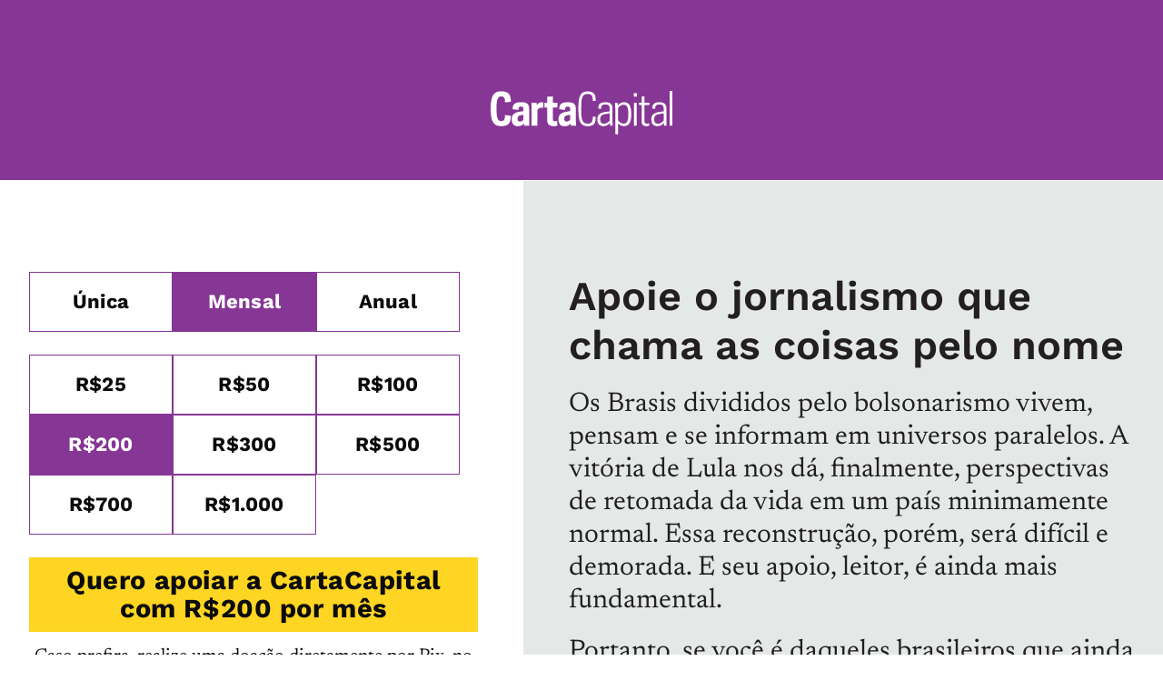

--- FILE ---
content_type: text/html;charset=utf-8
request_url: https://pageview-notify.rdstation.com.br/send
body_size: -75
content:
e0c0901f-2b2b-4c43-b8ef-78f83bba1fbb

--- FILE ---
content_type: text/html; charset=utf-8
request_url: https://www.google.com/recaptcha/api2/aframe
body_size: 269
content:
<!DOCTYPE HTML><html><head><meta http-equiv="content-type" content="text/html; charset=UTF-8"></head><body><script nonce="wNYoPVrm-R-w0xJMBZrFqA">/** Anti-fraud and anti-abuse applications only. See google.com/recaptcha */ try{var clients={'sodar':'https://pagead2.googlesyndication.com/pagead/sodar?'};window.addEventListener("message",function(a){try{if(a.source===window.parent){var b=JSON.parse(a.data);var c=clients[b['id']];if(c){var d=document.createElement('img');d.src=c+b['params']+'&rc='+(localStorage.getItem("rc::a")?sessionStorage.getItem("rc::b"):"");window.document.body.appendChild(d);sessionStorage.setItem("rc::e",parseInt(sessionStorage.getItem("rc::e")||0)+1);localStorage.setItem("rc::h",'1762883554279');}}}catch(b){}});window.parent.postMessage("_grecaptcha_ready", "*");}catch(b){}</script></body></html>

--- FILE ---
content_type: text/css; charset=utf-8
request_url: https://www.cartacapital.com.br/wp-content/themes/readanddigest-child/assets/css/style.css?nova4&ver=4.9.8
body_size: 19042
content:
.h-last__image img,.post__image img{-o-object-position:center;min-width:100%;min-height:100%}.a-infos__container,.e-login,.e-login__form,.footer__icons,.footer__item,.h-newsletter--sidebar .h-newsletter__form,.infos__form,.l-heading,.lost,.m-seu-plano .m-planos__card,.maggazine__container,.menu__edition,.options__item,.pass__form,.s-content__heading--especial,.s-related__item,.s-share .s-content__share{-webkit-box-orient:vertical;-webkit-box-direction:normal}.h-education__item:nth-child(2n),.popular__item:last-of-type{padding-right:0}.footer__container,.oppening,.post__image,.post__text h3 span,.top,body,main{position:relative}.h-newsletter h2,.h-newsletter p{color:#fff;font-family:"Work Sans",sans-serif}.header__right.search-open .header__menu,body::after{opacity:0;visibility:hidden}.a-newsletter__item input:checked~.a-newsletter__text>span::after,.a-pref__form label input:checked~span span::before,.menu.active{opacity:1}.a-pref>p a,.a-saved__box article a,.e-login>a,.e-login>p a,.footer__left a,.h-heading a,.help__links a,.m-newsletters .m-news__mobile ul li a,.m-preferencias .m-privacidade p a,.options p a,.support__content p a{text-decoration:underline}*,::after,::before{margin:0;padding:0;-webkit-box-sizing:inherit;box-sizing:inherit}html{font-size:62.5%;scroll-behavior:smooth}body{-webkit-box-sizing:border-box;box-sizing:border-box;font-family:Newsreader,sans-serif;color:#0b0b0b}.a-pref__form label input,.menu__item--socials svg,body.hide .footer,body.hide main~*,body>ul{display:none}body::after{content:"";background-color:rgba(0,0,0,.5);position:absolute;top:0;left:0;width:100%;height:100%;-webkit-transition:.3s;transition:.3s}body.hide main{overflow:hidden;max-height:200vh}main{padding-top:.1rem}img{max-width:100%}a{color:inherit;text-decoration:none}button{background-color:transparent;border:none;cursor:pointer;outline:0;font-family:inherit}.wrapper{margin:0 auto;width:95%;max-width:1350px}.banner{margin:5rem auto}.banner>div{width:unset!important;height:unset!important;background-color:unset!important}.banner>div>div{-webkit-transform:unset!important;transform:unset!important}.banner--margin{margin:0 auto}.banner--fixed{position:fixed;bottom:0;left:50%;-webkit-transform:translateX(-50%);transform:translateX(-50%);margin:0}.oppening__back,.oppening__container,.support__content,.support__heading{margin:0 auto;border-bottom:1px solid #d2d2d2}.h-newsletter{background-color:#cd1719;padding:2.3rem 2.5rem 3.5rem 2.7rem}.h-newsletter h2{font-size:2.5rem;line-height:4.1rem;letter-spacing:.01em;font-weight:700}.h-newsletter__form button,.h-newsletter__form input,.oppening__container h2{letter-spacing:.1em;font-family:"Work Sans",sans-serif;text-transform:uppercase}.h-newsletter p{font-size:1.4rem;line-height:1.5rem;margin-bottom:1.6rem}.h-newsletter__form{display:-webkit-box;display:-ms-flexbox;display:flex;-webkit-box-align:center;-ms-flex-align:center;align-items:center;width:100%}.h-newsletter__form button,.post,.post__text h3{display:-webkit-box;display:-ms-flexbox}.h-newsletter__form input{-webkit-box-flex:1;-ms-flex:1;flex:1;outline:0;background-color:#fff;border:.8px solid #929292;border-radius:5px;padding:1.2rem 1.6rem;margin-right:1.1rem;font-size:1.2rem;line-height:1.4rem;color:#0b0b0b;font-weight:500}.footer,.footer::after,.h-columnists__dots .slick-dots li.slick-active button,.header__button span{background-color:#0b0b0b}.post__text h3 span::before,.post__text>span span::before{left:-1.3rem;width:4px;border-radius:50%;position:absolute;top:50%;height:4px;background-color:#929292}.h-newsletter__form button,.oppening__container h2{font-weight:700}.h-newsletter__form input::-webkit-input-placeholder{font-family:"Work Sans",sans-serif;font-size:1.2rem;line-height:1.4rem;color:#929292;text-transform:uppercase;letter-spacing:.1em;font-weight:500}.header__button:hover p,.header__menu a:hover{color:#3e3e3e}.h-newsletter__form button{display:flex;-webkit-box-align:center;-ms-flex-align:center;align-items:center;-webkit-box-pack:center;-ms-flex-pack:center;justify-content:center;padding:1.3rem 1.8rem;border-radius:5px;background-color:#0b0b0b;font-size:1.2rem;line-height:1.4rem;color:#fff}.h-newsletter--sidebar{padding:5.6rem 2.8rem 5.7rem 2.2rem}.h-newsletter--sidebar h2{font-size:2.2rem;line-height:2.5rem;margin-bottom:.8rem}.h-newsletter--sidebar p{font-size:1.4rem;line-height:1.7rem;margin-bottom:2.4rem}.h-newsletter--sidebar .h-newsletter__form{-ms-flex-direction:column;flex-direction:column}.h-newsletter--sidebar .h-newsletter__form input{margin:0 0 1.4rem;width:100%}.menu__item a:not(:last-child),.suggestion__list a:not(:last-child){margin-bottom:1.4rem}.h-columnists__container,.h-magazine__container,.h-newsletter--sidebar .h-newsletter__form button,.h-posts__container,.s-related__text,.why__box{width:100%}.h-cats,.h-highlights,.oppening{border-top:1px solid #d2d2d2}.oppening__container{max-width:64.5rem;padding:3.6rem 0 2.7rem}.oppening--columnist .oppening__container,.oppening__back{max-width:90rem;width:100%}.oppening__container h2{font-size:1.6rem;line-height:1.87rem;color:#cd1719;margin-bottom:1.1rem}.oppening__container h1{font-size:4rem;line-height:4.2rem;font-weight:600;text-transform:uppercase;letter-spacing:.03em}.oppening__back{padding:2.7rem 0 2.9rem}.oppening__back a{font-size:1.2rem;inline-size:1.5rem;font-family:"Work Sans",sans-serif;color:#cd1719;font-weight:600;letter-spacing:.01em}.oppening__back a::before{content:"<";margin-right:5px}.post{display:flex;-webkit-box-align:center;-ms-flex-align:center;align-items:center;margin:0 2.5rem;padding:2.8rem 0}.post__text,.post__text h3 span{margin-left:2.3rem}.a-author,.columnist__item,.h-cats,.h-highlights,.help,.post:not(:last-child){border-bottom:1px solid #d2d2d2}.post__image{-webkit-box-flex:0;-ms-flex:0 0 28rem;flex:0 0 28rem;width:28rem;height:18.5rem;overflow:hidden}.post__image img{-o-object-fit:cover;object-fit:cover;object-position:center;position:absolute;top:50%;left:50%;-webkit-transform:translate(-50%,-50%);transform:translate(-50%,-50%)}.post__text{-webkit-box-flex:1;-ms-flex:1;flex:1}.post__text h3,.post__text>span{font-family:"Work Sans",sans-serif;text-transform:uppercase;-webkit-box-align:center}.post__text h3{display:flex;-ms-flex-align:center;align-items:center;font-size:1.3rem;line-height:1.5rem;color:#cd1719;letter-spacing:.1em;margin-bottom:1.3rem}.post__text>span,.top{-ms-flex-align:center}.footer__bottom,.footer__icons,.footer__item,.footer__left,.footer__menus,.footer__sign,.footer__socials,.footer__socials a,.footer__top,.header__button,.header__logo,.post__text>span{display:-webkit-box;display:-ms-flexbox}.post__text h3 span svg{width:1.4rem;height:auto}.post__text h3 span::before{content:"";-webkit-transform:translateY(-50%);transform:translateY(-50%)}.post__text h2{font-size:2.2rem;line-height:2.8rem;font-weight:600;letter-spacing:.01em;margin-bottom:1rem}.post__text>span{font-size:1.1rem;line-height:1.3rem;letter-spacing:.1em;color:#929292;display:flex;align-items:center}.footer__bottom,.footer__sign{-webkit-box-align:center;display:flex}.post__text>span strong{font-weight:600;margin-left:4px}.post__text>span span{margin-left:2.2rem;position:relative}.post__text>span span::before{content:"";-webkit-transform:translateY(-50%);transform:translateY(-50%)}.post__text>p{font-size:1.2rem;line-height:1.6rem;font-family:"Work Sans",sans-serif;margin-bottom:1.3rem}.footer__bottom span,.footer__left a,.footer__left>span{color:#fff;font-size:1rem;line-height:1.2rem;font-weight:300;letter-spacing:.1em}.a-account>h1,.a-account>p,.footer__bottom span,.footer__icons span,.footer__item *,.footer__left a,.footer__left>span,.header__button p,.header__left>a,.header__menu a{font-family:"Work Sans",sans-serif}.footer::after{content:"";width:100%;height:9rem;display:block}.footer__container{padding:6rem 0 3.7rem}.footer__bottom{-ms-flex-align:center;align-items:center;-webkit-box-pack:justify;-ms-flex-pack:justify;justify-content:space-between;border-top:.8px solid #fff;padding-top:2.3rem}.footer__left{display:flex}.footer__left>span{padding-right:1.5rem;border-right:1px solid #fff}.footer__left a,.m-seu-plano .m-pagamento li{margin-left:1.5rem}.footer__icons span,.footer__item *,.footer__sign{font-size:1.2rem;line-height:1.4rem;color:#fff}.a-plan__container p strong,.a-plan__container span strong,.footer__icons span,.footer__item :first-child,.footer__sign,.header__button p{text-transform:uppercase;font-weight:600}.footer__top{display:flex;-webkit-box-align:start;-ms-flex-align:start;align-items:flex-start;-webkit-box-pack:justify;-ms-flex-pack:justify;justify-content:space-between;padding-bottom:5.7rem}.footer__logo svg{width:12rem;height:auto}.footer__menus{-webkit-box-flex:1;-ms-flex:1;flex:1;max-width:50.2rem;display:flex;-webkit-box-align:start;-ms-flex-align:start;align-items:flex-start}.footer__item{display:flex;-ms-flex-direction:column;flex-direction:column;-webkit-box-flex:1;-ms-flex:1;flex:1}.footer__item *{letter-spacing:.1em;margin-bottom:1.3rem}.footer__sign{-ms-flex-align:center;align-items:center;-webkit-box-pack:center;-ms-flex-pack:center;justify-content:center;background-color:#cd1719;border-radius:.5rem;padding:1.3rem 1.6rem;font-family:"Work Sans",sans-serif;letter-spacing:.1em}.header,.search,.suggestion,.top{background-color:#fff}.footer__icons{display:flex;-webkit-box-align:center;-ms-flex-align:center;align-items:center;-ms-flex-direction:column;flex-direction:column;width:10.5rem}.footer__icons span{margin-bottom:1.5rem}.footer__socials{display:flex;-ms-flex-wrap:wrap;flex-wrap:wrap;-webkit-box-align:center;-ms-flex-align:center;align-items:center;-webkit-box-pack:justify;-ms-flex-pack:justify;justify-content:space-between}.footer__socials a{-webkit-box-flex:0;-ms-flex:0 0 33%;flex:0 0 33%;display:flex;-webkit-box-align:center;-ms-flex-align:center;align-items:center;-webkit-box-pack:center;-ms-flex-pack:center;justify-content:center;margin-bottom:1.8rem}.header__container,.top{display:-webkit-box;display:-ms-flexbox;-webkit-box-align:center}.top{display:flex;align-items:center;-webkit-box-pack:center;-ms-flex-pack:center;justify-content:center;width:4rem;height:4rem;border-radius:50%}.top::before{content:"";position:absolute;top:50%;left:50%;width:1rem;height:1rem;border-top:1.5px solid #0b0b0b;border-right:1.5px solid #0b0b0b;-webkit-transform:translate(-50%,-30%) rotate(-45deg);transform:translate(-50%,-30%) rotate(-45deg)}.header{position:fixed;top:0;left:0;width:100%;padding:3rem 0;border-bottom:.08rem solid #0b0b0b;z-index:3}.header__container{display:flex;-ms-flex-align:center;align-items:center;-webkit-box-pack:justify;-ms-flex-pack:justify;justify-content:space-between;position:relative}.header__button{display:flex;-webkit-box-align:center;-ms-flex-align:center;align-items:center;position:relative}.header__button p{font-size:1.3rem;line-height:1.5rem;letter-spacing:.1em;color:#0b0b0b;margin-left:3.2rem;-webkit-transition:.3s;transition:.3s}.header__button span{position:absolute;top:50%;left:0;-webkit-transform:translateY(-50%);transform:translateY(-50%);width:2.2rem;height:.16rem;-webkit-transition:.3s;transition:.3s}.header__button span::after,.header__button span::before{content:"";position:absolute;background-color:inherit;width:inherit;height:inherit;left:0;-webkit-transition:.3s;transition:.3s}.header__button span::before{top:-.6rem}.header__button span::after{bottom:-.6rem}.header__button:hover span{background-color:#3e3e3e}.header__button.active span{-webkit-transform:translateY(-50%) rotate(45deg);transform:translateY(-50%) rotate(45deg)}.header__button.active span::after{opacity:0}.header__button.active span::before{-webkit-transform:rotate(-90deg);transform:rotate(-90deg);top:0}.h-color__image img,.h-last__image img,.header__logo,.infos{-webkit-transform:translate(-50%,-50%)}.header__logo{display:flex;font-size:0;position:absolute;top:50%;left:50%;transform:translate(-50%,-50%)}.a-author,.a-newsletter__options,.a-newsletter__text>span,.a-plan__links,.a-saved__box article,.columnist,.columnist__item,.h-cats,.h-color__item,.h-fast,.h-heading,.h-highlights__center,.h-last__item,.h-last__text h3,.header__left,.header__logo>a,.header__menu,.header__right,.header__search,.header__sign,.l-newsletter__form,.menu__container,.menu__edition,.menu__edition a,.menu__item,.menu__list,.pass__form,.pass__form label span,.pass__form>span.check,.search,.search__close,.search__form,.search__form button,.suggestion__list{display:-webkit-box;display:-ms-flexbox}.header__left>a,.header__menu a,.header__sign{font-size:1.3rem;line-height:1.5rem;letter-spacing:.1em;font-weight:600;text-transform:uppercase}.header__logo>a{display:flex}.header__right{position:relative;display:flex;-webkit-box-align:center;-ms-flex-align:center;align-items:center}.header__left,.header__sign{-webkit-box-align:center;display:flex}.header__right.search-open .search{width:35rem}.header__left{-ms-flex-align:center;align-items:center}.header__left>a{margin-left:2.7rem;-webkit-transition:.3s;transition:.3s}.header__menu{display:flex;-webkit-transition:.3s;transition:.3s}.header__menu a{margin-right:2.7rem;padding:1rem 0;-webkit-transition:.3s;transition:.3s}.menu__edition span,.menu__item a{font-family:"Work Sans",sans-serif;font-size:1.4rem;line-height:1.6rem}.header__sign{-ms-flex-align:center;align-items:center;-webkit-box-pack:center;-ms-flex-pack:center;justify-content:center;background-color:#cd1719;border-radius:.5rem;padding:1rem 1.8rem;font-family:"Work Sans",sans-serif;color:#fff;margin-right:2.75rem}.header__search{display:flex;-webkit-box-align:center;-ms-flex-align:center;align-items:center;-webkit-box-pack:center;-ms-flex-pack:center;justify-content:center}.l-newsletter__form,.menu__container,.menu__item,.menu__list,.suggestion__list{-webkit-box-orient:vertical;-webkit-box-direction:normal;-ms-flex-direction:column}.menu__container,.menu__item{flex-direction:column;display:flex}.header__search path{-webkit-transition:.3s;transition:.3s}.menu,.suggestion{opacity:0;visibility:hidden;z-index:2;-webkit-transition:.3s}.header__search:hover path{fill:#3e3e3e}.menu{position:fixed;top:9.6rem;left:0;width:100%;background-color:#fff;max-height:calc(90vh - 9.6rem);-webkit-transform:translateY(-100%);transform:translateY(-100%);transition:.3s}.menu.active{visibility:visible;-webkit-transform:translateY(0);transform:translateY(0)}.menu__container{-webkit-box-pack:start;-ms-flex-pack:start;justify-content:flex-start;-webkit-box-align:start;-ms-flex-align:start;align-items:flex-start;-ms-flex-wrap:wrap;flex-wrap:wrap;height:60rem;max-height:100%;padding:3rem 0 0;max-width:1292px}.menu__item{margin-bottom:4.7rem}.caption,.menu__item a,.why__box h3,.why__box p,.why__container>h2{letter-spacing:.02em}.menu__edition span,.menu__heading a{color:#cd1719;letter-spacing:.1em;font-weight:600;text-transform:uppercase}.menu__heading a{margin-bottom:1.5rem}.menu__list{margin-top:1.4rem;display:flex;flex-direction:column}.menu__edition{-webkit-box-flex:0;-ms-flex:0 0 100%;flex:0 0 100%;display:flex;-ms-flex-direction:column;flex-direction:column}.menu__edition span{margin-bottom:1.8rem}.menu__edition a{display:flex}.menu__edition a img{width:22rem;height:auto;-o-object-fit:cover;object-fit:cover}.menu+*{padding-top:9.5rem}@media only screen and (max-height:669px),screen and (min-width:800px){.menu{max-height:100%}}.search__form input,.suggestion>h2{font-size:1.3rem;line-height:1.5rem;font-family:"Work Sans",sans-serif}.search{position:absolute;right:0;top:50%;-webkit-transform:translateY(-50%);transform:translateY(-50%);display:flex;-webkit-box-align:center;-ms-flex-align:center;align-items:center;-webkit-box-pack:end;-ms-flex-pack:end;justify-content:flex-end;border-bottom:.5px solid #929292;padding:9.1px 0;width:0;overflow:hidden;-webkit-transition:.4s ease-out;transition:.4s ease-out}.search__form{-webkit-box-flex:1;-ms-flex:1;flex:1;display:flex;-webkit-box-align:center;-ms-flex-align:center;align-items:center}.search__form input{border:none;outline:0;-webkit-box-flex:1;-ms-flex:1;flex:1;background-color:transparent;letter-spacing:.02em;color:#0b0b0b;margin-right:1.05rem}.search__form input::-webkit-input-placeholder{font-family:"Work Sans",sans-serif;font-size:1.3rem;line-height:1.5rem;letter-spacing:.02em;color:#929292}.search__form button{display:flex}.search__close{display:flex;margin-left:1.05rem}.suggestion{position:fixed;top:9.6rem;right:4.5rem;-webkit-box-shadow:-5px -5px 8px rgba(0,0,0,.05),5px 5px 8px rgba(0,0,0,.05);box-shadow:-5px -5px 8px rgba(0,0,0,.05),5px 5px 8px rgba(0,0,0,.05);padding:3rem 2.2rem 3.2rem;width:35rem;-webkit-transform:translateY(-100%);transform:translateY(-100%);transition:.3s}.suggestion.active{-webkit-transform:translateY(0);transform:translateY(0);opacity:1;visibility:visible}.suggestion>h2{color:#cd1719;font-weight:600;text-transform:uppercase;margin-bottom:1.5rem}.l-newsletter__form,.suggestion__list{display:flex;flex-direction:column}.a-infos__change,.a-infos__container{display:-webkit-box;display:-ms-flexbox}.a-infos__container,.infos__form{-ms-flex-direction:column}.suggestion__list a{font-family:"Work Sans",sans-serif;font-size:1.4rem;line-height:1.6rem;letter-spacing:.02em}.a-account{max-width:90rem;padding:6.1rem 0 9rem}.a-account>h1{font-size:2rem;line-height:2.4rem;letter-spacing:.02em;margin-bottom:1px}.a-account>p{font-size:1.4rem;line-height:2rem;color:#333;margin-bottom:3rem}.a-account__box{background-color:#f4f4f4;padding:2.5rem 2.6rem 3rem}.a-account__box:not(:last-child){margin-bottom:3.5rem}.a-account__box>h2{font-size:1.6rem;line-height:1.9rem;font-family:"Work Sans",sans-serif;font-weight:600;letter-spacing:.02em;margin-bottom:2.6rem}.a-infos__container>input,.a-infos__container>span{font-family:"Work Sans",sans-serif;line-height:1.6rem;font-size:1.4rem}.a-account__box>h2::before{content:"";display:block;margin-bottom:.7rem;width:4rem;height:.4rem;background-color:#cd1719}.a-infos__container{display:flex;flex-direction:column;position:relative;max-width:50rem}.infos,.pass{left:50%;width:90%;max-width:53rem;z-index:2;background-color:#fff;opacity:0;visibility:hidden}.a-infos__container:not(:last-child),.e-login>p:not(:last-of-type){margin-bottom:2.1rem}.a-infos__container>span{letter-spacing:.02em;font-weight:600;margin-bottom:.9rem}.a-infos__container>input{border:.5px solid #000;background-color:#f4f4f4;color:#333;font-weight:400;padding:1.3rem 1.5rem 1.4rem;outline:0}.a-pass button,.a-plan__links a,.a-pref__form label span,.a-saved__box article h2,.infos>h2{font-family:"Work Sans",sans-serif;font-weight:600}.a-infos__change{position:absolute;bottom:1.5rem;right:1.3rem;display:flex}.a-plan__container p,.a-plan__container span,.m-trocar-senha p{font-size:1.4rem;line-height:2rem;font-family:"Work Sans",sans-serif;color:#333}.a-plan__container--current{padding-bottom:3.6rem;margin-bottom:4rem;border-bottom:1px solid #d2d2d2}.a-plan__container p,.l-list__container{display:-webkit-box;display:-ms-flexbox;display:flex}.a-plan__container p::before{content:"";width:.5rem;-webkit-box-flex:0;-ms-flex:0 0 0.5rem;flex:0 0 0.5rem;height:.5rem;display:block;background-color:#0b0b0b;border-radius:50%;margin:.8rem .8rem 0 0}.a-plan__container:not(.a-plan__container--current) p::before{height:1rem;background-color:transparent;border-right:2px solid #cd1719;border-bottom:2px solid #cd1719;border-radius:0;-webkit-transform:rotate(45deg);transform:rotate(45deg);margin:.5rem .8rem 0 .4rem}.a-plan__links{margin-top:2.7rem;display:flex}.a-saved__box,.infos__form,.pass__form{margin-top:2.3rem}.a-plan__links a{padding:1rem 2.3rem;border-radius:5px;border:1px solid #0b0b0b;font-size:1.3rem;line-height:1.5rem;letter-spacing:.1em}.a-pass button,.a-saved>a{padding:1rem 2.3rem;border-radius:5px;letter-spacing:.1em;background-color:#cd1719}.a-plan__links a:first-child{background-color:#cd1719;border-color:#cd1719;color:#fff;margin-right:1.4rem}.a-pass p{font-size:1.4rem;line-height:2rem;color:#333;font-family:"Work Sans",sans-serif;margin-bottom:1.3rem}.a-pass button{font-size:1.3rem;line-height:1.5rem;color:#fff}.a-saved>p,.a-saved__box>span{font-size:1.4rem;font-family:"Work Sans",sans-serif}.a-saved>p{line-height:2.1rem;font-weight:400;color:#333}.a-saved>a,.a-saved>p strong{font-weight:600}.a-saved>a{font-family:"Work Sans",sans-serif;font-size:1.3rem;line-height:1.5rem;color:#fff;margin-top:2.5rem;display:-webkit-inline-box;display:-ms-inline-flexbox;display:inline-flex}.a-saved__box>span{line-height:2.1rem;color:#333;font-weight:400;display:block;margin-bottom:.9rem}.a-pref>p,.a-pref__form label span,.a-saved__box article a,.a-saved__box article h2{font-size:1.4rem;line-height:2rem}.a-saved__box article{display:flex;-webkit-box-align:baseline;-ms-flex-align:baseline;align-items:baseline;max-width:45rem}.a-pref__form label,.a-pref__form label span,.infos__close,.pass__close{display:-webkit-box;display:-ms-flexbox}.a-saved__box article h2{-webkit-box-flex:1;-ms-flex:1;flex:1;color:#333;margin-right:6rem}.a-saved__box article a{font-family:"Work Sans",sans-serif;color:#cd1719}.a-saved__box article:not(:last-child){margin-bottom:1rem}.a-pref>p{color:#333;font-family:"Work Sans",sans-serif;margin-bottom:1.5rem}.a-pref__form label{display:flex;-webkit-box-align:center;-ms-flex-align:center;align-items:center;cursor:pointer}.a-pref__form label span{color:#333;display:flex;-webkit-box-align:center;-ms-flex-align:center;align-items:center}.a-pref__form label span span{width:2rem;-webkit-box-flex:0;-ms-flex:0 0 2rem;flex:0 0 2rem;height:2rem;border:.6px solid #0b0b0b;margin-right:.8rem;position:relative}.a-pref__form label span span::before{content:"";position:absolute;top:45%;left:50%;height:1rem;width:.5rem;border-right:2px solid #cd1719;border-bottom:2px solid #cd1719;-webkit-transform:translate(-50%,-50%) rotate(45deg);transform:translate(-50%,-50%) rotate(45deg);-webkit-transition:.3s;transition:.3s;opacity:0}.infos{position:fixed;top:50%;transform:translate(-50%,-50%);padding:3.2rem 3rem;-webkit-transition:.3s;transition:.3s}.infos>h2{font-size:1.6rem;line-height:1.9rem;letter-spacing:.02em;margin-bottom:3px}.infos>p,.infos__form button,.infos__form input{font-family:"Work Sans",sans-serif;font-size:1.4rem}.infos>h2::before{content:"";display:block;width:4rem;height:4px;background-color:#cd1719;margin-bottom:.7rem}.a-newsletter__box>span::before,.pass>h2::before{width:4rem;height:4px;margin-bottom:7px;content:""}.infos>p{line-height:2rem;color:#333;font-weight:400}.infos__close,.pass__close{position:absolute;top:1.8rem;right:1.73rem;display:flex}.infos__form{display:-webkit-box;display:-ms-flexbox;display:flex;flex-direction:column;-webkit-box-align:center;-ms-flex-align:center;align-items:center}.infos__form input{width:100%;margin-bottom:1.5rem;border:.5px solid #000;padding:1.6rem 1.4rem;line-height:1.6rem;color:#333;letter-spacing:.02em}.infos__form button,.pass__form>button{padding:1.2rem 2rem;background-color:#cd1719}.infos__form button{margin-left:auto;border-radius:5px;line-height:1.6rem;letter-spacing:.1em;color:#fff;font-weight:600}.pass{position:fixed;top:50%;-webkit-transform:translate(-50%,-50%);transform:translate(-50%,-50%);padding:3.2rem 3rem 3.4rem;-webkit-transition:.3s;transition:.3s}.pass>h2{font-size:1.6rem;line-height:1.9rem;letter-spacing:.02em;font-family:"Work Sans",sans-serif;font-weight:600;margin-bottom:3px}.pass>p,.pass__form>span{line-height:2rem;color:#333;font-family:"Work Sans",sans-serif;font-size:1.4rem}.pass__form label input,.pass__form>button{font-size:1.4rem;line-height:1.6rem;font-family:"Work Sans",sans-serif}.pass>h2::before{display:block;background-color:#cd1719}.pass__form{display:flex;-ms-flex-direction:column;flex-direction:column}.pass__form label{width:100%;margin-bottom:1.5rem;position:relative}.pass__form label input{padding:1.4rem 1.4rem 1.5rem;width:100%;border:.5px solid #000;letter-spacing:.02em;color:#333;border-radius:0;outline:0}.pass__form label span{position:absolute;top:50%;right:1.3rem;-webkit-transform:translateY(-50%);transform:translateY(-50%);display:flex;cursor:pointer}.pass__form>span{font-weight:400}.pass__form>span.check{color:#4ea724;font-weight:500;display:flex;-webkit-box-align:baseline;-ms-flex-align:baseline;align-items:baseline}.pass__form>span.check::after{content:"";width:.5rem;height:1rem;border-right:2px solid #4ea724;border-bottom:2px solid #4ea724;margin-left:1rem;-webkit-transform:rotate(45deg);transform:rotate(45deg)}.a-author__image img,.a-newsletter__figure img{left:50%;-webkit-transform:translate(-50%,-50%);top:50%;min-width:100%;min-height:100%}.pass__form>button{-ms-flex-item-align:end;align-self:flex-end;margin-top:1.8rem;border-radius:5px;letter-spacing:.1em;color:#fff;font-weight:600}.a-newsletter>h1,.a-newsletter__box>span{letter-spacing:.02em;font-family:"Work Sans",sans-serif}.a-newsletter{max-width:90rem;margin:5rem auto 10rem}.a-newsletter>h1{font-size:2rem;line-height:2.3rem;color:#0b0b0b;font-weight:600;margin-bottom:2px}.a-newsletter>p{font-size:1.4rem;line-height:2rem;color:#333;font-weight:400;font-family:"Work Sans",sans-serif}.a-newsletter__box{margin-top:3rem;padding:3.2rem 3.7rem 4rem;background-color:#f4f4f4}.a-newsletter__options>input,.h-magazine__dots .slick-dots li.slick-active button,.h-urgent--red{background-color:#cd1719}.a-newsletter__box>span{font-size:1.6rem;line-height:1.9rem;font-weight:600;color:#0b0b0b;display:block}.a-newsletter__box>span::before{display:block;background-color:#cd1719}.a-newsletter__options{margin:3.6rem 0 0;display:flex;-ms-flex-wrap:wrap;flex-wrap:wrap}.a-newsletter__item,.columnist__text{display:-webkit-box;display:-ms-flexbox;-webkit-box-orient:vertical;-webkit-box-direction:normal}.a-newsletter__options>input{-webkit-box-flex:0;-ms-flex:0 0 100%;flex:0 0 100%;width:100%;border:none;border-radius:5px;padding:1.3rem 1rem 1.4rem;font-family:"Work Sans",sans-serif;font-size:1.5rem;line-height:1.8rem;color:#fff;font-weight:700;text-transform:uppercase;letter-spacing:.05em;margin-top:.5rem;cursor:pointer;outline:0}.a-newsletter__item{-webkit-box-flex:0;-ms-flex:0 0 calc(33% - 1.4rem);flex:0 0 calc(33% - 1.4rem);display:flex;-ms-flex-direction:column;flex-direction:column;cursor:pointer;margin-bottom:3.5rem}.a-newsletter__item:not(:nth-child(3n)){margin-right:2.5rem}.a-newsletter__item input,.filter__text,.m-art-salvos .m-salvos__mobile,.m-menu svg,.m-menu>.list li:last-child,.m-seu-plano .m-pagamento__mobile{display:none}.a-newsletter__figure{position:relative;width:100%;height:12.8rem;overflow:hidden}.a-newsletter__figure img{position:absolute;transform:translate(-50%,-50%)}.a-newsletter__text{margin-top:1.2rem}.a-newsletter__text>h2{font-size:1.8rem;line-height:2.2rem;color:#0b0b0b;font-weight:600;letter-spacing:.01em;margin-bottom:5px}.a-newsletter__text>h3{font-size:1.2rem;line-height:1.6rem;font-weight:600}.a-newsletter__text>p{font-size:1.2rem;line-height:1.6rem;font-weight:400}.a-newsletter__text>span{position:relative;display:flex;-webkit-box-align:center;-ms-flex-align:center;align-items:center;margin-top:.9rem;font-family:"Work Sans",sans-serif;font-size:1.2rem;line-height:1.5rem;color:#cd1719;font-weight:700}.a-newsletter__text>span::before{content:"";display:block;border:1px solid #cd1719;width:1.5rem;height:1.5rem;margin-right:5px}.a-newsletter__text>span::after{content:"";position:absolute;top:47%;left:.6rem;border-bottom:1.5px solid #cd1719;border-right:1.5px solid #cd1719;width:4px;height:.8rem;-webkit-transform:translateY(-50%) rotate(45deg);transform:translateY(-50%) rotate(45deg);-webkit-transition:.3s;transition:.3s;opacity:0}.a-author{padding:4rem 0 3rem;display:flex;-webkit-box-align:center;-ms-flex-align:center;align-items:center}.a-author__image{-webkit-box-flex:0;-ms-flex:0 0 16rem;flex:0 0 16rem;width:16rem;height:16rem;overflow:hidden;position:relative;border-radius:50%}.a-author__image img{position:absolute;transform:translate(-50%,-50%);-webkit-filter:grayscale(1);filter:grayscale(1)}.a-author__image::after{content:"";position:absolute;top:0;left:0;width:100%;height:100%;background-color:rgba(0,0,0,.2)}.columnist__text::after,.h-fast::after{background-color:#d2d2d2;width:1px;position:absolute}.a-author__text{margin-left:2.5rem}.a-author__text h1{font-family:"Work Sans",nsa;font-weight:600;font-size:3rem;line-height:3rem;letter-spacing:.01em}.a-author__text a,.a-author__text p{line-height:2.2rem;font-family:"Work Sans",sans-serif}.a-author__text a{font-size:1.2rem;color:#595959;font-weight:500;margin-bottom:1.2rem;display:block}.a-author__text p{font-size:1.6rem;font-weight:400;color:#0b0b0b}.columnist{max-width:90rem;display:flex;-ms-flex-wrap:wrap;flex-wrap:wrap}.columnist__item{padding:3rem 1.8rem;max-width:33.3%;-webkit-box-flex:1;-ms-flex:1 0 33.3%;flex:1 0 33.3%;display:flex;-webkit-box-align:center;-ms-flex-align:center;align-items:center}.columnist__figure,.h-fast__item{-webkit-box-flex:0;position:relative}.columnist__item:nth-child(3n) .columnist__text::after{opacity:0}.columnist__figure{width:12rem;height:12rem;-ms-flex:0 0 12rem;flex:0 0 12rem;overflow:hidden;border-radius:50%}.columnist__figure img{position:absolute;top:50%;left:50%;-webkit-transform:translate(-50%,-50%);transform:translate(-50%,-50%);min-width:100%;min-height:100%;-webkit-filter:grayscale(1);filter:grayscale(1)}.about__container,.columnist__text,.contact__container,.e-login__form label,.h-fast,.h-last__image,.h-latest,.h-posts,.help__container ul li,.l-list__list,.lost>a,.m-media,.maggazine,.p-maggazine,.p-maggazine__container,.s-also__container,.s-content,.s-related{position:relative}.columnist__text{-webkit-box-flex:1;-ms-flex:1;flex:1;margin-left:1.1rem;padding:.7rem 0;display:flex;-ms-flex-direction:column;flex-direction:column;-webkit-box-pack:justify;-ms-flex-pack:justify;justify-content:space-between;-ms-flex-item-align:stretch;align-self:stretch}.h-highlights,.h-urgent{display:-webkit-box;display:-ms-flexbox}.columnist__text h3{font-size:1.5rem;line-height:1.5rem;font-weight:700;letter-spacing:.01em;color:#cd1719;font-family:"Work Sans",sans-serif;margin-bottom:.8rem;word-break:break-all;overflow-wrap:break-word}.columnist__text p,.columnist__text span{font-size:1.2rem;font-weight:600;display:-webkit-box;line-height:1.5rem}.columnist__text p{color:#0b0b0b;overflow:hidden;text-overflow:ellipsis;-webkit-line-clamp:4;-webkit-box-orient:vertical}.columnist__text span{display:-ms-flexbox;display:flex;-webkit-box-align:baseline;-ms-flex-align:baseline;align-items:baseline;margin-top:.5rem;letter-spacing:.01em;color:#cd1719;font-family:"Work Sans",sans-serif}.h-cats,.h-urgent{-webkit-box-align:center}.h-cats a,.h-fast__item span{letter-spacing:.1em;text-transform:uppercase}.columnist__text span::after{content:"";width:.7rem;height:.7rem;border-right:1px solid #cd1719;border-top:1px solid #cd1719;-webkit-transform:translateX(.4rem) rotate(45deg);transform:translateX(.4rem) rotate(45deg)}.columnist__text::after{content:"";top:0;bottom:0;right:-1.8rem}.help{max-width:90rem;padding-bottom:5.4rem}.help__container,.m-media__container{max-width:64.5rem;margin:0 auto;padding:3.5rem 0 0}.help__container>*,.m-media__container p{font-size:1.8rem;line-height:2rem;color:#333}.help__container>:not(:last-child),.lost>p:not(:last-of-type){margin-bottom:2rem}.help__container>p strong{font-size:2rem;line-height:2.5rem}.help__container ul{list-style:none}.help__container ul li:not(:last-child){margin-bottom:.6rem}.help__container ul li a{margin-left:.5rem}.help__container>span{font-style:italic;margin-top:4rem;display:block}.help__container>.help__numbers{margin-bottom:4rem}.help__links a{color:#cd1719;font-weight:700}.h-urgent--grey p,.h-urgent--white p{color:#000}.h-urgent{display:flex;-ms-flex-align:center;align-items:center;-webkit-box-pack:center;-ms-flex-pack:center;justify-content:center;padding:1.6rem 1rem 1.2rem;text-align:center}.h-cats,.l-heading h1{-ms-flex-align:center}.h-urgent--black{background-color:#000}.h-urgent--grey{background-color:#f4f4f4}.h-urgent--white{background-color:#fff}.h-urgent p{color:#fff;font-weight:600;font-size:1.8rem;font-family:Newsreader,sans-serif}.h-cats a,.h-color__item p,.h-fast__item span,.h-heading a,.h-heading h2,.h-last__text h3,.h-magazine__item--magazine p,.h-news__text>strong,.h-popular__item p,.h-urgent p a,.h-videos__item h3,.l-heading h1,.l-list__text>strong,.m-art-salvos .m-salvos__text,.options h2,.s-content__heading>h3,.s-content__heading>p,.s-content__infos>span,.s-freemium h2,.s-freemium p,.support__heading h2{font-family:"Work Sans",sans-serif}.e-login>a,.h-urgent p a,.m-painel>.nav li a{font-weight:400}.h-cats{display:flex;align-items:center;-webkit-box-pack:space-evenly;-ms-flex-pack:space-evenly;justify-content:space-evenly;padding:1.8rem 0 1.7rem}.h-cats a{font-size:1.3rem;font-weight:600;line-height:1.5rem}.h-fast{padding:2rem 0 1.9rem;display:flex;-webkit-box-align:center;-ms-flex-align:center;align-items:center;-webkit-box-pack:justify;-ms-flex-pack:justify;justify-content:space-between;overflow:hidden}.h-fast::after{content:"";top:50%;left:50%;z-index:1;height:50%;-webkit-transform:translate(-50%,-50%);transform:translate(-50%,-50%);-webkit-transition:.3s;transition:.3s}.h-fast .slick-arrow{position:absolute;top:50%;font-size:0;width:1rem;height:1rem;border-radius:0;z-index:1}.h-fast .slick-arrow.slick-prev{border-left:1.5px solid #0b0b0b;border-bottom:1.5px solid #0b0b0b;left:2.4rem;-webkit-transform:translateY(-50%) rotate(45deg);transform:translateY(-50%) rotate(45deg)}.h-fast .slick-arrow.slick-next{border-right:1.5px solid #0b0b0b;border-top:1.5px solid #0b0b0b;right:2.4rem;-webkit-transform:translateY(-50%) rotate(45deg);transform:translateY(-50%) rotate(45deg)}.h-fast .slick-slide>div{max-width:80%;margin:0 auto;height:1.6rem}.h-columnists__dots .slick-dots li,.h-magazine__dots .slick-dots li{margin:0 .3rem}.h-fast__item{-ms-flex:0 0 50%;flex:0 0 50%}.h-fast__item span{font-size:1.1rem;line-height:1.3rem;color:#cd1719;font-weight:700;margin-right:1rem}.h-fast__item h2,.h-heading h2{font-size:1.4rem;line-height:1.6rem;font-weight:700}.h-fast__item h2{display:inline;letter-spacing:.02em;overflow:hidden;text-overflow:ellipsis;display:-webkit-box;-webkit-line-clamp:1;line-clamp:1;-webkit-box-orient:vertical;max-width:100%;margin:0 auto}.h-highlights{display:flex}.h-highlights__left,.h-highlights__right{-webkit-box-flex:0;-ms-flex:0 0 33.5rem;flex:0 0 33.5rem;display:-webkit-box;display:-ms-flexbox;display:flex;-webkit-box-orient:vertical;-webkit-box-direction:normal;-ms-flex-direction:column;flex-direction:column}.h-highlights__center{-webkit-box-flex:1;-ms-flex:1;flex:1;border-right:1px solid #d2d2d2;border-left:1px solid #d2d2d2;display:flex;-webkit-box-orient:vertical;-webkit-box-direction:normal;-ms-flex-direction:column;flex-direction:column}.h-highlights--second,.h-highlights--third{border-top:unset}.h-highlights--third{border-bottom:unset}.h-blogs__item,.h-calm__item:not(:last-child),.h-columnists,.h-education,.h-education__box,.h-heading,.h-highlights--third .h-highlights__center,.h-last__item:not(:last-child),.h-magazine,.h-news,.h-news__box,.h-popular__item:not(:last-child),.h-videos__item:not(:last-child){border-bottom:1px solid #d2d2d2}.h-heading{padding:2.2rem 2.5rem 2.3rem;display:flex;-webkit-box-align:center;-ms-flex-align:center;align-items:center;-webkit-box-pack:justify;-ms-flex-pack:justify;justify-content:space-between}.h-heading a{font-size:1.2rem;line-height:1.4rem;font-weight:500;color:#929292;text-transform:uppercase;letter-spacing:.02em}.h-last__text h3,.h-news__list .h-news__item .h-news__text>strong{font-size:1rem;line-height:1.2rem;margin-bottom:.8rem}.h-calm,.h-justice,.h-last,.h-popular,.h-voices{background-color:#f4f4f4;border-bottom:1px solid #d2d2d2}.h-last__item{display:flex;-webkit-box-align:start;-ms-flex-align:start;align-items:flex-start;padding:2.5rem 0 2.8rem;margin:0 2.5rem}.h-last__text{-webkit-box-flex:1;-ms-flex:1;flex:1;margin-right:2rem}.h-last__text h3{display:flex;-webkit-box-align:baseline;-ms-flex-align:baseline;align-items:baseline;color:#cd1719;text-transform:uppercase;letter-spacing:.1em}.h-last__text h3 span{position:relative;margin-left:1.7rem}.h-last__text h3 span::before{content:"";position:absolute;top:50%;left:-.7rem;width:3px;height:3px;background-color:#929292;border-radius:50%;-webkit-transform:translateY(-50%);transform:translateY(-50%)}.h-calm__item>span span svg,.h-last__text h3 span svg,.h-voices__text span span svg{width:1rem;height:auto}.h-news__text>strong span svg,.h-popular__item h3 span svg{width:1.4rem;height:auto}.h-last__text h2{font-size:1.7rem;line-height:2.1rem;letter-spacing:.03em;font-weight:600}.h-last__image{-webkit-box-flex:0;-ms-flex:0 0 8.5rem;flex:0 0 8.5rem;height:8.5rem;width:8.5rem;overflow:hidden}.h-last__image img{-o-object-fit:cover;object-fit:cover;object-position:center;position:absolute;top:50%;left:50%;transform:translate(-50%,-50%)}.h-color__image img,.h-news__image img{min-height:100%;min-width:100%;-o-object-fit:cover;-o-object-position:center;left:50%;object-fit:cover;object-position:center;top:50%;position:absolute}.h-color{background:#cd171a;background:-webkit-gradient(linear,left top,left bottom,from(#cd171a),to(#970197));background:linear-gradient(to bottom,#cd171a 0,#970197 100%);-webkit-box-flex:1;-ms-flex:1;flex:1}.h-color .h-heading{border-color:#fff}.h-education__item:not(:nth-child(2n)),.h-education__left{border-right:1px solid #d2d2d2}.h-color .h-heading a,.h-color .h-heading h2{color:#fff}.h-color__item{display:flex;-webkit-box-orient:vertical;-webkit-box-direction:normal;-ms-flex-direction:column;flex-direction:column;padding:2.5rem 0;margin:0 2.7rem}.h-blogs__item,.h-blogs__text h3,.h-color__item p,.h-columns,.h-columns__container,.h-columns__item,.h-education__box,.h-education__left,.h-education__right,.h-education__text>span,.h-magazine__controls,.h-magazine__text,.h-news__item,.h-news__list,.h-news__text>strong,.h-popular__item h3,.h-videos__item,.h-voices__item,.l-heading{display:-webkit-box;display:-ms-flexbox}.h-color__item:not(:last-child){border-bottom:1px solid #fff}.h-color__item h2{font-size:1.6rem;line-height:2rem;color:#fff;font-weight:600;letter-spacing:.01em;margin-bottom:6px}.h-color__item p{font-size:.9rem;line-height:1.1rem;color:#d4d4d4;text-transform:uppercase;letter-spacing:.1em;display:flex;-webkit-box-align:center;-ms-flex-align:center;align-items:center}.h-color__item p strong{margin-left:.3rem;font-weight:600}.h-blogs__text h3 span,.h-calm__item>span span,.h-color__item p span{margin-left:1.6rem;position:relative}.h-news__text>strong span,.h-popular__item h3 span{margin-left:2.2rem;position:relative}.h-color__item p span path{stroke:#d4d4d4}.h-color__item p span::before{content:"";position:absolute;top:50%;left:-.9rem;-webkit-transform:translateY(-50%);transform:translateY(-50%);width:3px;height:3px;background-color:#d3d3d3;border-radius:50%}.h-news__text>strong span::before,.h-popular__item h3 span::before{content:"";position:absolute;top:50%;width:4px;height:4px;background-color:#929292;border-radius:50%;left:-1.3rem}.h-color__item--first h2{font-size:1.9rem;line-height:2.3rem}.h-color__item--first p{font-size:1.1rem;line-height:1.3rem;color:#d4d4d4}.h-color__image{width:100%;height:18.8rem;-webkit-box-flex:0;-ms-flex:0 0 18.8rem;flex:0 0 18.8rem;margin-bottom:1.4rem;overflow:hidden;position:relative}.h-color__image img{transform:translate(-50%,-50%)}.h-blogs__text,.h-news,.s-content__left,.s-content__right{-webkit-box-flex:1;-ms-flex:1;flex:1}.h-news__box{padding:2.9rem 0 2.5rem;margin:0 2.5rem}.h-news__item{display:flex;-webkit-box-align:center;-ms-flex-align:center;align-items:center;margin-bottom:2.2rem}.h-news__item--list{position:relative;margin-bottom:1rem;-webkit-box-align:start;-ms-flex-align:start;align-items:flex-start}.h-news__item--list::before{content:"";display:block;width:4px;-webkit-box-flex:0;-ms-flex:0 0 4px;flex:0 0 4px;height:4px;background-color:#0b0b0b;border-radius:50%;margin:.5rem 1rem 0 0}.h-news__item--list h2{font-size:1.7rem;line-height:2.2rem;font-weight:500;letter-spacing:.01em}.h-news__image{-webkit-box-flex:0;-ms-flex:0 0 28rem;flex:0 0 28rem;height:18.5rem;width:28rem;overflow:hidden;position:relative}.h-news__image img{-webkit-transform:translate(-50%,-50%);transform:translate(-50%,-50%)}.h-magazine__image img,.h-videos__image img{min-width:100%;min-height:100%;-o-object-fit:cover;-o-object-position:center}.h-news__text{margin-left:2.3rem;-webkit-box-flex:1;-ms-flex:1;flex:1}.h-news__text>strong{display:flex;-webkit-box-align:center;-ms-flex-align:center;align-items:center;color:#cd1719;font-size:1.3rem;line-height:1.5rem;font-weight:700;letter-spacing:.1em;text-transform:uppercase;margin-bottom:1.4rem}.h-news__text>strong span::before{-webkit-transform:translateY(-50%);transform:translateY(-50%)}.h-news__text h2{font-size:2.2rem;line-height:2.8rem;font-weight:600;letter-spacing:.01em;margin-bottom:1rem}.h-magazine__item--magazine h2,.h-magazine__text h3,.h-news__text>span,.h-popular__item h3{letter-spacing:.1em;font-family:"Work Sans",sans-serif;text-transform:uppercase}.h-news__text>span{font-size:1.1rem;line-height:1.3rem;color:#929292}.h-news__text>span strong{font-weight:600}.h-news__list{display:flex;-webkit-box-pack:justify;-ms-flex-pack:justify;justify-content:space-between;-webkit-box-align:start;-ms-flex-align:start;align-items:flex-start;padding:2.2rem 0 2.8rem;margin:0 2.5rem}.h-news__list .h-news__item{-webkit-box-orient:vertical;-webkit-box-direction:normal;-ms-flex-direction:column;flex-direction:column;-webkit-box-align:stretch;-ms-flex-align:stretch;align-items:stretch;-webkit-box-flex:0;-ms-flex:0 0 31%;flex:0 0 31%;margin:0}.h-news__list .h-news__item .h-news__image{width:100%;height:12.8rem;-webkit-box-flex:0;-ms-flex:0 0 12.8rem;flex:0 0 12.8rem}.h-news__list .h-news__item .h-news__text{margin:1.3rem 0 0}.h-news__list .h-news__item .h-news__text>strong svg{width:1rem}.h-news__list .h-news__item .h-news__text h2{font-size:1.6rem;line-height:2rem;margin-bottom:.7rem}.h-news__list .h-news__item .h-news__text>span{font-size:.9rem;line-height:1.1rem}.h-popular__item{padding:2.5rem 0;display:block;margin:0 2.5rem}.h-popular__item h3{display:flex;-webkit-box-align:center;-ms-flex-align:center;align-items:center;font-size:1.3rem;line-height:1.5rem;color:#cd1719;font-weight:700;margin-bottom:1rem}.h-popular__item h3 span::before{-webkit-transform:translateY(-50%);transform:translateY(-50%)}.h-videos__image img,.h-videos__image svg{left:50%;-webkit-transform:translate(-50%,-50%);top:50%;position:absolute;transform:translate(-50%,-50%)}.h-popular__item h2{font-size:1.9rem;line-height:2.3rem;letter-spacing:.01em;font-weight:600;margin-bottom:1rem}.h-popular__item p{font-size:1.5rem;line-height:2rem;color:#000}.h-videos{background-color:#f4f4f4;-webkit-box-flex:1;-ms-flex:1;flex:1}.h-videos__item{display:flex;-webkit-box-orient:vertical;-webkit-box-direction:normal;-ms-flex-direction:column;flex-direction:column;padding:2.8rem 0 2.4rem;margin:0 2.5rem}.h-videos__item h3{font-size:1.3rem;line-height:1.5rem;letter-spacing:.1em;text-transform:uppercase;color:#cd1719;font-weight:700;margin-bottom:1.1rem}.h-videos__item h2{font-size:1.9rem;line-height:2.3rem;font-weight:600;letter-spacing:.01em}.h-videos__image{position:relative;width:100%;height:18.8rem;-webkit-box-flex:0;-ms-flex:0 0 18.8rem;flex:0 0 18.8rem;overflow:hidden;margin-bottom:1.3rem}.h-videos__image img{object-fit:cover;object-position:center}.h-magazine{margin:4rem auto 6.3rem}.h-magazine__controls{width:100%;display:flex;-webkit-box-align:center;-ms-flex-align:center;align-items:center;-webkit-box-pack:justify;-ms-flex-pack:justify;justify-content:space-between;padding:2.6rem 0 2.3rem}.h-magazine__controls .slick-arrow svg{width:3.5rem;height:auto}.h-columnists__dots .slick-dots,.h-magazine__dots .slick-dots{display:-webkit-box;display:-ms-flexbox;display:flex;-webkit-box-align:center;-ms-flex-align:center;align-items:center;-webkit-box-pack:center;-ms-flex-pack:center;justify-content:center;list-style:none}.h-columnists__dots .slick-dots li button,.h-magazine__dots .slick-dots li button{font-size:0;width:.8rem;height:.8rem;background-color:#d2d2d2;border-radius:50%;-webkit-transition:.3s;transition:.3s}.h-magazine__slider{margin-top:2.9rem}.h-magazine__slider .slick-slide{margin:0 1.2rem}.h-magazine__item{min-height:47.5rem;background-color:#f4f4f4;display:-webkit-box!important;display:-ms-flexbox!important;display:flex!important;-webkit-box-orient:vertical;-webkit-box-direction:normal;-ms-flex-direction:column;flex-direction:column}.h-magazine__item--magazine{background:#cd171a;background:-webkit-gradient(linear,left top,left bottom,from(#cd171a),to(#8c1b1d));background:linear-gradient(to bottom,#cd171a 0,#8c1b1d 100%);padding:2.3rem 2.3rem 2.5rem;text-align:center}.h-magazine__item--magazine h2{font-size:1.5rem;line-height:1.8rem;color:#fff;font-weight:600;margin-bottom:.5rem}.h-magazine__item--magazine p{font-size:1.2rem;line-height:1.6rem;font-weight:400;color:#0b0b0b;margin-bottom:1.5rem}.h-magazine__item--magazine img{-webkit-box-flex:1;-ms-flex:1;flex:1;margin:0 auto;max-height:36rem;-o-object-fit:contain;object-fit:contain;-o-object-position:top;object-position:top}.h-magazine__image{width:100%;-webkit-box-flex:0;-ms-flex:0 0 20.2rem;flex:0 0 20.2rem;height:20.2rem;overflow:hidden;position:relative}.h-magazine__image img{object-fit:cover;object-position:center;position:absolute;top:50%;left:50%;-webkit-transform:translate(-50%,-50%);transform:translate(-50%,-50%)}.h-blogs__image img,.h-columnists__image img{left:50%;min-width:100%;min-height:100%;-o-object-fit:cover;-o-object-position:center;top:50%;object-fit:cover;object-position:center}.h-magazine__text{padding:1.9rem 2.1rem 1.2rem;border-bottom:1.2rem solid #cd1719;display:flex;-webkit-box-orient:vertical;-webkit-box-direction:normal;-ms-flex-direction:column;flex-direction:column;-webkit-box-flex:1;-ms-flex:1;flex:1}.h-magazine__text h3{font-size:1rem;line-height:1.2rem;color:#cd1719;font-weight:700;margin-bottom:.8rem}.h-magazine__text h2{font-size:1.9rem;line-height:2.3rem;letter-spacing:.01em;font-weight:600;margin-bottom:.6rem;overflow:hidden;text-overflow:ellipsis;display:-webkit-box;-webkit-line-clamp:3;-webkit-box-orient:vertical}.h-blogs__text h3,.h-magazine__text p{margin-bottom:.9rem;font-family:"Work Sans",sans-serif}.h-magazine__text p{font-size:1.5rem;line-height:2.1rem;color:#0b0b0b;overflow:hidden;text-overflow:ellipsis;display:-webkit-box;-webkit-line-clamp:4;-webkit-box-orient:vertical}.h-magazine__text div,.h-magazine__text span{font-size:.9rem;line-height:1.1rem;color:#929292;letter-spacing:.1em;font-family:"Work Sans",sans-serif}.h-magazine__text span,.m-seu-plano .m-pagamento p strong{text-transform:uppercase}.h-magazine__text span strong{font-weight:600}.h-magazine__text div{margin-top:auto;font-weight:400}.h-columnists{margin:5rem auto 6.2rem}.h-columnists__controls{width:100%;display:-webkit-box;display:-ms-flexbox;display:flex;-webkit-box-align:center;-ms-flex-align:center;align-items:center;-webkit-box-pack:center;-ms-flex-pack:center;justify-content:center;padding:3.7rem 0 2.7rem}.h-columnists__slider{margin:2.9rem auto 0;max-width:94.1%}.h-columnists__slider .slick-arrow{position:absolute;top:5.5rem;z-index:1;font-size:0;width:1.5rem;height:1.5rem;border-radius:0;-webkit-transform:rotate(45deg);transform:rotate(45deg)}.h-columnists__slider .slick-arrow.slick-prev{border-left:1.8px solid #0b0b0b;border-bottom:1.8px solid #0b0b0b;left:-2rem}.h-columnists__slider .slick-arrow.slick-next{border-top:1.8px solid #0b0b0b;border-right:1.8px solid #0b0b0b;right:-2rem}.h-columnists__item{display:-webkit-box!important;display:-ms-flexbox!important;display:flex!important;-webkit-box-orient:vertical;-webkit-box-direction:normal;-ms-flex-direction:column;flex-direction:column;-webkit-box-align:center;-ms-flex-align:center;align-items:center}.h-columnists__image{-webkit-box-flex:0;-ms-flex:0 0 12rem;flex:0 0 12rem;width:12rem;height:12rem;overflow:hidden;position:relative;border-radius:50%}.h-columnists__image img{border-radius:50%;position:absolute;-webkit-transform:translate(-50%,-50%);transform:translate(-50%,-50%);-webkit-filter:grayscale(1);filter:grayscale(1)}.h-blogs__text h3 span::before,.h-calm__item>span span::before{content:"";top:50%;-webkit-transform:translateY(-50%);border-radius:50%;width:3px;height:3px}.h-columnists__image::after{content:"";position:absolute;top:0;left:0;width:100%;height:100%;background-color:rgba(0,0,0,.2)}.h-columnists__text{margin-top:.9rem;text-align:center;max-width:85%}.h-columnists__text h2{font-family:"Work Sans",sans-serif;font-size:1.2rem;line-height:2.2rem;color:#595959;font-weight:600;letter-spacing:.01em}.h-columnists__text p{font-size:1.5rem;line-height:1.9rem;font-weight:600;color:#0b0b0b}.h-blogs{margin-bottom:2.9rem}.h-blogs__item{display:flex;-webkit-box-align:start;-ms-flex-align:start;align-items:flex-start;padding:2.8rem 0;margin:0 2.5rem}.h-blogs__text,.h-education__left .h-education__text{margin-right:1.5rem}.h-blogs__text h3{display:flex;-webkit-box-align:center;-ms-flex-align:center;align-items:center;font-size:1rem;line-height:1.2rem;letter-spacing:.1em;color:#cd1719;text-transform:uppercase}.h-blogs__text h2,.h-calm__item h2{letter-spacing:.01em;font-weight:600}.h-calm__item p,.s-content__text p.img-caption{font-weight:400;font-family:"Work Sans",sans-serif}.h-blogs__text h3 span::before{position:absolute;transform:translateY(-50%);background-color:#929292;left:-1rem}.h-blogs__image img,.h-education__image img{position:absolute;-webkit-transform:translate(-50%,-50%)}.h-blogs__text h2{font-size:1.7rem;line-height:2.1rem}.h-blogs__image{width:8.5rem;height:8.5rem;overflow:hidden;position:relative;-webkit-box-flex:0;-ms-flex:0 0 8.5rem;flex:0 0 8.5rem}.h-blogs__image img{transform:translate(-50%,-50%)}.h-education__image img,.h-voices__image img,.l-list__image img{-o-object-fit:cover;-o-object-position:center;min-width:100%;min-height:100%;left:50%}.h-education__image img,.h-voices__image img{object-fit:cover;object-position:center;top:50%}.h-calm__item{padding:2.7rem 0;margin:0 2.5rem;display:block}.h-calm__item h2{font-size:1.6rem;line-height:2rem;margin-bottom:.7rem}.h-calm__item p{font-size:1.4rem;line-height:1.9rem;margin-bottom:1.2rem;color:#0b0b0b}.h-calm__item>span{display:-webkit-box;display:-ms-flexbox;display:flex;-webkit-box-align:center;-ms-flex-align:center;align-items:center;font-family:"Work Sans",sans-serif;font-size:1rem;line-height:1.2rem;color:#cd1719;letter-spacing:.1em;font-weight:700}.h-education__text>span,.h-voices__text span{color:#929292;font-family:"Work Sans",sans-serif;text-transform:uppercase}.h-calm__item>span span::before{position:absolute;transform:translateY(-50%);left:-.9rem;background-color:#929292}.h-columns__item h2 span::before,.h-education__text>span span::before,.h-voices__text span span::before{content:"";left:-1rem;background-color:#929292;top:50%}.h-education{margin:5rem auto 6.1rem}.h-education__container{display:-webkit-box;display:-ms-flexbox;display:flex;padding:2.9rem 2.5rem 2.8rem}.h-education__right{-webkit-box-flex:1;-ms-flex:1;flex:1;display:flex;-ms-flex-wrap:wrap;flex-wrap:wrap}.h-education__item{position:relative;-webkit-box-flex:0;-ms-flex:0 0 50%;flex:0 0 50%;padding:0 2.3rem;display:block}.h-education__item:not(:first-child):not(:nth-child(2)) .h-education__box{padding-bottom:0;padding-top:2.2rem;border-bottom:none}.h-education__box{display:flex;-webkit-box-align:center;-ms-flex-align:center;align-items:center;height:100%;padding-bottom:2.3rem}.h-education__text{-webkit-box-flex:1;-ms-flex:1;flex:1;margin-right:.9rem}.h-education__text>span,.l-heading{display:flex;-webkit-box-align:center}.h-education__text h2{font-size:1.7rem;line-height:2.1rem;font-weight:600;letter-spacing:.01em;margin-bottom:.7rem}.h-education__text>span{-ms-flex-align:center;align-items:center;font-size:.9rem;line-height:1.1rem;letter-spacing:.1em}.h-education__text>span strong{font-weight:600;margin-left:4px}.h-education__text>span span{margin-left:1.6rem;position:relative}.h-columns__item h2 span,.h-voices__text span span{vertical-align:middle;margin-left:1.5rem;position:relative}.h-education__text>span span::before{position:absolute;width:3px;height:3px;border-radius:50%;-webkit-transform:translateY(-50%);transform:translateY(-50%)}.h-education__image{width:7.6rem;height:7.6rem;-webkit-box-flex:0;-ms-flex:0 0 7.6rem;flex:0 0 7.6rem;overflow:hidden;position:relative}.h-education__image img{transform:translate(-50%,-50%)}.h-education__left{padding-right:2.3rem;-webkit-box-flex:0;-ms-flex:0 0 48%;flex:0 0 48%;display:flex;-webkit-box-align:center;-ms-flex-align:center;align-items:center}.h-education__left .h-education__item{border:none;padding:0;-webkit-box-flex:1;-ms-flex:1;flex:1}.h-education__left .h-education__box{border:none;padding:0}.h-education__left .h-education__image{width:29.5rem;height:19.5rem;-webkit-box-flex:0;-ms-flex:0 0 29.5rem;flex:0 0 29.5rem}.h-education__left .h-education__text h2{font-size:1.9rem;line-height:2.3rem;margin-bottom:1rem}.h-education__left .h-education__text p{font-size:1.5rem;line-height:2rem;font-family:"Work Sans",sans-serif;margin-bottom:1.3rem;color:#0b0b0b}.h-education__left .h-education__text>span{font-size:1.1rem;line-height:1.3rem}@media only screen and (min-width:800px){.h-news__box--first,.h-posts__container .post{position:relative}.h-news__box--first .h-news__item:first-child,.h-posts__container .post:first-of-type{-webkit-box-orient:vertical;-webkit-box-direction:normal;-ms-flex-direction:column;flex-direction:column}.h-news__box--first .h-news__item:first-child .h-news__image{width:100%;height:41.6rem;-webkit-box-flex:0;-ms-flex:0 0 41.6rem;flex:0 0 41.6rem}.h-news__box--first .h-news__item:first-child .h-news__text{margin:1.7rem 0 0}.h-news__box--first .h-news__item:first-child .h-news__text>strong{font-size:1.6rem;line-height:1.9rem;margin-bottom:1.3rem}.h-news__box--first .h-news__item:first-child .h-news__text h2{font-size:3.6rem;line-height:4.2rem;margin-bottom:.4rem}.h-news__box--first .h-news__item:first-child .h-news__text p{font-size:1.6rem;line-height:2.2rem;font-family:"Work Sans",sans-serif;color:#0b0b0b;margin-bottom:1.3rem}.h-news__box--first .h-news__item:first-child .h-news__text>span{font-size:1.3rem;line-height:1.5rem}.h-posts__container .post:first-of-type .post__image{width:100%;-webkit-box-flex:0;-ms-flex:0 0 41.586rem;flex:0 0 41.586rem;height:42.586rem}.h-posts__container .post:first-of-type .post__text{margin:1.714rem 0 0}.h-posts__container .post:first-of-type .post__text h3{font-size:1.6rem;line-height:1.9rem;margin-bottom:1.1rem}.h-posts__container .post:first-of-type .post__text h2{font-size:3.6rem;line-height:4.1rem;margin-bottom:.6rem}.h-posts__container .post:first-of-type .post__text p{font-size:1.6rem;line-height:2.2rem;font-family:"Work Sans",sans-serif;font-weight:400;margin-bottom:1.2rem;color:#0b0b0b}.h-posts__container .post:first-of-type .post__text>span{font-size:1.3rem;line-height:1.5rem}}.h-voices__item{display:flex;-webkit-box-align:start;-ms-flex-align:start;align-items:flex-start;padding:2.75rem 0;margin:0 2.5rem}.h-voices__item:not(:last-child){border-bottom:1px solid #d2d2d2}.h-voices__image{-webkit-box-flex:0;-ms-flex:0 0 6rem;flex:0 0 6rem;width:6rem;height:6rem;overflow:hidden;position:relative;border-radius:50%}.h-voices__image img{position:absolute;-webkit-transform:translate(-50%,-50%);transform:translate(-50%,-50%);-webkit-filter:grayscale(1);filter:grayscale(1)}.h-voices__image::after{content:"";position:absolute;top:0;left:0;width:100%;height:100%;background-color:rgba(0,0,0,.2)}.h-voices__text{-webkit-box-flex:1;-ms-flex:1;flex:1;margin-left:1rem}.h-voices__text h2{font-size:1.6rem;line-height:2rem;letter-spacing:.01em;font-weight:600;margin-bottom:.8rem}.h-voices__text span{font-size:.9rem;line-height:1.1rem;letter-spacing:.1em}.e-login>p a,.e-login>p strong,.h-voices__text span strong,.maggazine__container>p strong,.popular__item h2,.popular__item>span strong{font-weight:600}.h-voices__text span span{display:inline-block}.h-voices__text span span::before{position:absolute;width:3px;height:3px;-webkit-transform:translateY(-50%);transform:translateY(-50%);border-radius:50%}.h-columns{padding:5rem 0 0;display:flex;-ms-flex-wrap:wrap;flex-wrap:wrap;-webkit-box-align:stretch;-ms-flex-align:stretch;align-items:stretch;-webkit-box-pack:justify;-ms-flex-pack:justify;justify-content:space-between}.h-columns__container{-webkit-box-flex:0;-ms-flex:0 0 calc(33% - 4.05rem);flex:0 0 calc(33% - 4.05rem);display:flex;-webkit-box-orient:vertical;-webkit-box-direction:normal;-ms-flex-direction:column;flex-direction:column;margin-bottom:3rem}.h-columns__container .h-heading{border-color:#0b0b0b}.h-columns__item:not(:last-child),.l-heading,.l-list__item,.m-media,.m-painel>.nav,.m-seu-plano .m-planos,.maggazine__container,.s-also>h3,.s-also__container .post,.s-related__item:not(:last-child){border-bottom:1px solid #d2d2d2}.h-columns__item{-webkit-box-flex:0;-ms-flex:0 0 calc(33% - 2.06rem);flex:0 0 calc(33% - 2.06rem);display:flex;-webkit-box-align:center;-ms-flex-align:center;align-items:center;padding:2rem 0}.h-columns__item h2{font-size:1.7rem;line-height:2.2rem;letter-spacing:.01em;font-weight:600}.h-columns__item h2 span::before{position:absolute;width:4px;height:4px;border-radius:50%;-webkit-transform:translateY(-50%);transform:translateY(-50%)}.l-pagination,.m-art-salvos .m-salvos a:not(:first-child){margin-top:3rem}.s-content__text p.img-caption{display:block;font-size:1.2rem;color:#929292;letter-spacing:.02em;line-height:2.5rem}.l-heading{-ms-flex-align:center;align-items:center;-webkit-box-pack:center;-ms-flex-pack:center;justify-content:center;-ms-flex-direction:column;flex-direction:column;text-align:center;max-width:1300px;margin-bottom:3rem;padding-bottom:3rem}.l-heading h1,.l-list__container .pagination,.paywall__top,.s-telegram__link span{-webkit-box-align:center;display:-webkit-box;display:-ms-flexbox}.l-heading h1{font-size:clamp(3rem, 5vw, 5rem);line-height:5.9rem;font-weight:500;color:#cd1719;text-transform:uppercase;letter-spacing:.05em;display:flex;align-items:center}.l-heading h1 .s-content__bookmark{margin-left:2rem}.l-heading p{font-size:1.6rem;line-height:1.9rem;color:#a7a7a7;font-weight:400;letter-spacing:.01em}.l-list__text h3,.l-list__text>strong{font-size:1.3rem;line-height:1.5rem;color:#cd1719;font-weight:700}.l-list{margin-bottom:9rem;max-width:1300px}.l-list__container .pagination{margin:3rem auto 0;display:flex;-ms-flex-align:center;align-items:center;-webkit-box-pack:justify;-ms-flex-pack:justify;justify-content:space-between;width:100%;max-width:90rem}.l-list__container .pagination>a,.l-pagination>a,.l-pagination__list,.s-content__infos,.s-telegram__link{display:-webkit-box;display:-ms-flexbox;display:flex;-webkit-box-align:center;-ms-flex-align:center;align-items:center}.l-list__container .pagination>a span{font-family:"Work Sans",sans-serif;font-size:1.2rem;line-height:1.4rem;letter-spacing:.1em;text-transform:uppercase;font-weight:500;margin:0 1.65rem}.l-list__left{-webkit-box-flex:1;-ms-flex:1;flex:1;margin-right:5rem}.l-list__sidebar{-webkit-box-flex:0;-ms-flex:0 0 28.5rem;flex:0 0 28.5rem}.l-list__item{display:-webkit-box;display:-ms-flexbox;display:flex;-webkit-box-align:center;-ms-flex-align:center;align-items:center;padding:3rem 0}.l-list__image{overflow:hidden;width:28rem;-webkit-box-flex:0;-ms-flex:0 0 28rem;flex:0 0 28rem;height:18.5rem;position:relative}.l-list__image img{position:absolute;top:50%;-webkit-transform:translate(-50%,-50%);transform:translate(-50%,-50%);object-fit:cover;object-position:center}.l-list__text{-webkit-box-flex:1;-ms-flex:1;flex:1;margin-left:2.2rem}.l-list__text>strong{letter-spacing:.1em;margin-bottom:1.3rem;display:block}.cta_revista,.cta_revista a[title=Assine],.e-login,.l-list__text span,.l-pagination,.l-pagination__list *,.lost,.lost>a,.lost__form,.m-media__container a,.m-menu,.m-menu>.list>.item,.m-painel>.nav,.maggazine__container,.popular,.s-content__grid,.s-content__share,.s-content__share a,.s-content__share a svg,.s-donate__box a,.s-freemium__box,.s-freemium__box a,.s-related__item{display:-webkit-box;display:-ms-flexbox}.l-list__text span,.l-pagination{display:flex;-webkit-box-align:center}.l-list__text h3{font-family:"Work Sans",sans-serif;letter-spacing:.1em;text-transform:uppercase;margin-bottom:1rem}.l-list__text h2{font-size:2.9rem;line-height:3.5rem;letter-spacing:.01em;font-weight:600;margin-bottom:.3px}.l-newsletter h2,.l-pagination__list *{font-weight:700;font-family:"Work Sans",sans-serif}.l-list__text p{font-size:1.5rem;line-height:2.3rem;color:#0b0b0b;font-family:"Work Sans",sans-serif;margin-bottom:1.2rem}.l-list__text span,.l-pagination>a span{font-size:1.2rem;line-height:1.4rem;letter-spacing:.1em;font-family:"Work Sans",sans-serif;text-transform:uppercase}.l-list__text span{color:#929292;-ms-flex-align:center;align-items:center}.e-login>p a,.e-login>p span,.lost>a,.m-menu>.toggle .current>svg,.popular__item h2 span{color:#cd1719}.l-list__text span strong{font-weight:600;margin:0 5px}.l-list__text span>span{margin-left:2.1rem;position:relative}.l-list__text span>span::before{content:"";position:absolute;top:50%;left:-1.2rem;width:3px;height:3px;background-color:#929292;border-radius:50%;-webkit-transform:translateY(-50%);transform:translateY(-50%)}.l-list__text span>span svg{width:1.05rem;height:auto}.l-list--columnist{max-width:90rem}.l-list--columnist .l-list__item{-webkit-box-align:start;-ms-flex-align:start;align-items:flex-start}.l-list--columnist .l-list__text h2{font-size:2.1rem;line-height:2.5rem}.l-list--columnist .l-list__text p{font-size:1.3rem;line-height:1.8rem;margin-bottom:1.4rem}.l-pagination{-ms-flex-align:center;align-items:center;-webkit-box-pack:justify;-ms-flex-pack:justify;justify-content:space-between}.cta_revista,.l-pagination__list *{-webkit-box-align:center;display:flex}.l-pagination>a span{font-weight:500;margin:0 1.65rem}.l-pagination__list *{width:4.5rem;height:4.5rem;border-radius:50%;-ms-flex-align:center;align-items:center;-webkit-box-pack:center;-ms-flex-pack:center;justify-content:center;background-color:#e5e5e5;margin:0 .8rem;font-size:1.5rem;line-height:1.8rem;letter-spacing:.1em;-webkit-transition:.3s;transition:.3s}.l-pagination__list .active,.l-pagination__list a:hover{background-color:#0b0b0b;color:#fff}.l-newsletter{margin:5rem 0}.l-newsletter h2{font-size:2.2rem;line-height:2.5rem;color:#cd1719;letter-spacing:.02em;margin-bottom:.8rem}.l-newsletter p{font-size:1.4rem;line-height:1.7rem;color:#0b0b0b;font-family:"Work Sans",sans-serif;margin-bottom:2.4rem}.l-newsletter__form button,.l-newsletter__form input{padding:1.3rem;font-size:1.2rem;line-height:1.4rem;font-family:"Work Sans",sans-serif}.l-newsletter__form input{background-color:#fff;outline:0;border:.8px solid #929292;border-radius:5px;margin-bottom:1.3rem;color:#0b0b0b;text-transform:uppercase;font-weight:500;letter-spacing:.1em}.l-newsletter__form input::-webkit-input-placeholder{font-family:"Work Sans",sans-serif;font-size:1.2rem;line-height:1.4rem;color:#929292;text-transform:uppercase;font-weight:500;letter-spacing:.1em}.cta_revista a:not([title=Assine]),.cta_revista a[title=Assine]{font-family:"Work Sans",sans-serif;font-size:1.3rem;line-height:1.5rem}.cta_revista a[title=Assine],.l-newsletter__form button{background-color:#cd1719;color:#fff;letter-spacing:.1em;text-transform:uppercase}.l-newsletter__form button{border-radius:5px;width:100%;font-weight:700}.cta_revista{-ms-flex-align:center;align-items:center;-webkit-box-pack:justify;-ms-flex-pack:justify;justify-content:space-between;margin-bottom:3rem}.cta_revista a[title=Assine]{display:flex;-webkit-box-align:center;-ms-flex-align:center;align-items:center;-webkit-box-pack:center;-ms-flex-pack:center;justify-content:center;border-radius:.5rem;padding:1rem 1.8rem;font-weight:600}.cta_revista a:not([title=Assine]){letter-spacing:.1em;font-weight:600;text-transform:uppercase}.e-login{display:flex;-ms-flex-direction:column;flex-direction:column;margin:6.6rem auto 9rem;max-width:53rem;padding:3.1rem 3.5rem 3.7rem;-webkit-box-shadow:-6px -6px 8px rgba(0,0,0,.05),6px 6px 8px rgba(0,0,0,.05);box-shadow:-6px -6px 8px rgba(0,0,0,.05),6px 6px 8px rgba(0,0,0,.05);background-color:#fff}.e-login>h2{font-family:"Work Sans",sans-serif;font-size:2.2rem;line-height:2.6rem;font-weight:600;margin-bottom:.8rem}.e-login>a,.e-login>p,.e-login__form label p{line-height:1.6rem;font-family:"Work Sans",sans-serif}.e-login>p{font-size:1.6rem;font-weight:400}.e-login>a{text-align:center;margin-top:2.5rem;font-size:1.3rem}.e-login__form{display:-webkit-box;display:-ms-flexbox;display:flex;-ms-flex-direction:column;flex-direction:column;margin-top:2.5rem}.e-login__form label{margin-bottom:2.2rem}.e-login__form label p{font-size:1.3rem;color:#0b0b0b;margin-bottom:6px;display:block}.e-login__form label input,.e-login__form label select{background-color:#fff;border:1px solid #d2d2d2;outline:0;width:100%;border-radius:5px;padding:1.6rem;font-family:"Work Sans",sans-serif;font-size:1.3rem;line-height:1.6rem;color:#0b0b0b;font-weight:400}.e-login--recovery>a,.e-login__form button{border-radius:.5rem;padding:1.7rem;font-size:1.5rem;line-height:1.6rem;font-weight:600;width:100%;background-color:#cd1719}.e-login__form label input::-webkit-input-placeholder,.e-login__form label select::-webkit-input-placeholder{font-family:"Work Sans",sans-serif;font-size:1.3rem;line-height:1.6rem;color:#9a9a9a;font-weight:400}.e-login__form label span{position:absolute;bottom:2.5rem;right:1.8rem;-webkit-transform:translateY(50%);transform:translateY(50%);display:-webkit-box;display:-ms-flexbox;display:flex;-webkit-box-align:center;-ms-flex-align:center;align-items:center;-webkit-box-pack:center;-ms-flex-pack:center;justify-content:center;cursor:pointer}.e-login__form button{margin-top:.3rem;font-family:"Work Sans",sans-serif;color:#fff}.e-login__field,.s-donate__box{display:-webkit-box;display:-ms-flexbox;display:flex;-webkit-box-pack:justify;-ms-flex-pack:justify;justify-content:space-between}.e-login__field label{-webkit-box-flex:0;-ms-flex:0 0 calc(50% - 1rem);flex:0 0 calc(50% - 1rem)}.e-login__note{padding:3.5rem 0;border-top:1px solid #d2d2d2;margin-top:1.5rem}.e-login__note *{font-size:1.1rem;line-height:1.8rem;font-family:"Work Sans",sans-serif}.e-login__note h4{font-weight:600;margin-bottom:.4rem}.e-login__note a{font-weight:600;color:#cd1719;margin-top:1.8rem;display:block}.e-login--recovery>svg{margin:1.6rem 0 2.5rem}.e-login--recovery>a{margin-top:3.3rem;font-family:"Work Sans",sans-serif;color:#fff;text-decoration:unset}.lost{display:flex;-ms-flex-direction:column;flex-direction:column;-webkit-box-align:center;-ms-flex-align:center;align-items:center;-webkit-box-pack:center;-ms-flex-pack:center;justify-content:center;max-width:60rem;padding-top:4.3rem}.lost>h1{margin:3.6rem 0 1.2rem;font-size:3rem;line-height:4.2rem;letter-spacing:.01em}.lost>a,.lost>p{font-size:1.5rem;line-height:2rem}.lost>p{font-family:"Work Sans",sans-serif;text-align:center}.lost>a{display:flex;-webkit-box-align:center;-ms-flex-align:center;align-items:center;-webkit-box-pack:center;-ms-flex-pack:center;justify-content:center;margin:2.3rem 0 0;font-weight:600;font-family:"Work Sans",sans-serif}.lost__form,.m-media__container a{-webkit-box-align:center;display:flex}.lost__form button,.m-menu>.toggle .current{font-size:1.2rem;font-family:"Work Sans",sans-serif;text-transform:uppercase}.lost>a::before{content:"";position:inherit;width:.8rem;height:.8rem;border-left:2px solid #cd1719;border-bottom:2px solid #cd1719;-webkit-transform:rotate(45deg);transform:rotate(45deg);margin-right:5px}.m-menu>.toggle svg:first-child,.m-painel>.nav li{margin-right:.95rem}.lost__form{margin-top:5rem;border-bottom:.5px solid #929292;width:100%;-ms-flex-align:center;align-items:center;padding-bottom:.9rem}.lost__form button{background-color:#cd1719;border-radius:5px;padding:.9rem 1.65rem;font-weight:600;color:#fff;line-height:1.4rem;letter-spacing:.1em;margin-left:1rem}.lost__form input{-webkit-box-flex:1;-ms-flex:1;flex:1;font-family:"Work Sans",sans-serif;font-size:1.4rem;line-height:1.6rem;letter-spacing:.02em;padding:.5rem 0;outline:0;border:none}.lost__form>svg{margin-right:1rem}.popular{margin:7.6rem auto 9rem;display:flex;-ms-flex-wrap:wrap;flex-wrap:wrap}.popular>h2{-webkit-box-flex:0;-ms-flex:0 0 100%;flex:0 0 100%;border-bottom:.5px solid #929292;padding:0 0 1.3rem;font-family:"Work Sans",sans-serif;font-size:1.6rem;line-height:1.9rem;letter-spacing:.1em;font-weight:700;text-transform:uppercase}.popular__item{-webkit-box-flex:1;-ms-flex:1;flex:1;padding:2.7rem 2rem .3rem}.popular__item:not(:last-child){border-right:.5px solid #929292}.popular__item:first-of-type{padding-left:0}.popular__item h2{font-size:1.4rem;line-height:1.6rem;letter-spacing:.01em;margin-bottom:1.1rem}.m-painel>.nav li,.popular__item>span{line-height:1.2rem;font-family:"Work Sans",sans-serif}.popular__item>span{font-size:1rem;letter-spacing:.1em;color:#929292;text-transform:uppercase}.maggazine{background:#cd171a;background:-webkit-gradient(linear,left top,left bottom,from(#cd171a),color-stop(56%,#cd171a),color-stop(56%,#fff),to(white));background:linear-gradient(to bottom,#cd171a 0,#cd171a 56%,#fff 56%,#fff 100%)}.maggazine__container{max-width:1300px;padding:3.6rem 0 3.73rem;display:flex;-ms-flex-direction:column;flex-direction:column;-webkit-box-align:center;-ms-flex-align:center;align-items:center;-webkit-box-pack:center;-ms-flex-pack:center;justify-content:center}.maggazine__container>h1{font-family:"Work Sans",sans-serif;font-size:5rem;line-height:5.9rem;color:#fff;font-weight:500;letter-spacing:.05em;margin-bottom:.5rem}.maggazine__container>p{font-size:1.6rem;line-height:1.7rem;color:#fff;letter-spacing:.01em}.maggazine__container>img{margin-top:3.4rem;max-height:30rem}.p-maggazine{margin-bottom:4rem}.p-maggazine__container>h1{text-align:center;font-size:4rem;line-height:7rem;font-family:"Work Sans",sans-serif;letter-spacing:.1em;font-weight:700;text-transform:uppercase;color:#cd1719}.m-newsletters .m-news__container,.p-maggazine+.l-list .l-list__list{display:-webkit-box;display:-ms-flexbox;display:flex;-ms-flex-wrap:wrap;flex-wrap:wrap}.listarevista{-webkit-box-flex:0;-ms-flex:0 0 calc(20% - 1.6rem);flex:0 0 calc(20% - 1.6rem)}.listarevista .l-list__image{width:100%;-webkit-box-flex:0;-ms-flex:0 0 100%;flex:0 0 100%;height:unset}.listarevista .l-list__image img{position:initial;-webkit-transform:unset;transform:unset}.listarevista:not(:nth-child(4n)){margin-right:2rem}.m-media{max-width:90rem;padding:0 0 5.2rem}.m-media__container p:not(:last-of-type){margin-bottom:2rem}.m-media__container a{-ms-flex-align:center;align-items:center;-webkit-box-pack:center;-ms-flex-pack:center;justify-content:center;padding:1.4rem 2rem 1.3rem;text-align:center;background-color:#cd1719;border-radius:5px;font-family:"Work Sans",sans-serif;font-size:1.4rem;line-height:1.6rem;font-weight:700;color:#fff;letter-spacing:.06em;margin-top:3.8rem}.m-menu{background-color:#ffff;height:5.8rem;width:100%;display:flex;-webkit-box-align:center;-ms-flex-align:center;align-items:center;-webkit-box-pack:center;-ms-flex-pack:center;justify-content:center;-webkit-box-shadow:0 0 6px 4px rgba(0,0,0,.05);box-shadow:0 0 6px 4px rgba(0,0,0,.05);-webkit-user-select:none;-moz-user-select:none;-ms-user-select:none;user-select:none;position:fixed;z-index:1;font-family:"Work Sans",sans-serif}.m-menu>.toggle{display:none;-webkit-box-pack:justify;-ms-flex-pack:justify;justify-content:space-between;width:100%;-webkit-box-align:center;-ms-flex-align:center;align-items:center;padding:.8rem 1.6rem}.m-menu>.list,.m-menu>.toggle .current{font-weight:500;display:-webkit-box;display:-ms-flexbox}.m-menu>.toggle svg{-webkit-transition:.2s ease-in;transition:.2s ease-in}.m-menu>.toggle svg.rotate{-webkit-transform:rotate(-180deg);transform:rotate(-180deg)}.m-menu>.toggle .current{display:flex;line-height:2rem;color:#0b0b0b;-webkit-box-align:center;-ms-flex-align:center;align-items:center}.m-menu>.list{max-width:75rem;width:100%;height:100%;font-size:1.3rem;color:#707070;line-height:1.5rem;letter-spacing:.05em;display:flex;list-style:none;-webkit-box-pack:justify;-ms-flex-pack:justify;justify-content:space-between}.filter__text.show,.m-menu>.list.active{display:block}.m-menu>.list>.item{height:100%;display:flex;-webkit-box-align:center;-ms-flex-align:center;align-items:center;cursor:pointer;border-bottom:3px solid transparent}.m-menu>.list>.item.active{font-weight:600;color:#0b0b0b;border-bottom:3px solid #cd1719}.m-painel.wrapper,.m-painel__container.wrapper{max-width:900px}.m-painel>.nav{display:flex;list-style:none;width:100%;padding:9rem 0 2.7rem;margin-bottom:3.7rem}.m-painel>.nav li{font-size:1.1rem;font-weight:600;color:#0b0b0b}.m-painel__title{font-family:"Work Sans",sans-serif;margin-bottom:3.7rem}.m-painel__title h2{font-size:2rem;font-weight:700;line-height:2.3rem;letter-spacing:.02em;color:#0b0b0b}.m-painel__title p{font-size:1.4rem;line-height:2rem;color:#333}.m-painel__info{font-family:"Work Sans",sans-serif;margin-bottom:2.4rem}.m-painel__info h2{font-size:1.6rem;font-weight:600;line-height:1.9rem;letter-spacing:.02em;color:#0b0b0b}.m-painel__info h2::before{content:"";display:block;margin-bottom:.7rem;width:4rem;height:.4rem;background-color:#cd1719}.m-art-salvos .m-salvos,.m-dados-cadastrais,.m-preferencias .m-privacidade,.m-trocar-senha .m-senha{margin-bottom:9rem}.m-dados-cadastrais .m-dados span,.m-trocar-senha .m-dados span{font-size:1.4rem;line-height:1.6rem;letter-spacing:.02em;font-family:"Work Sans",sans-serif;font-weight:600}.m-dados-cadastrais .m-dados__input,.m-trocar-senha .m-dados__input{width:100%;display:-webkit-box;display:-ms-flexbox;display:flex;position:relative}.m-dados-cadastrais .m-dados__input input{outline:0;width:100%;margin:1rem 0;height:5rem;background-color:#fff;border:1px solid #d2d2d2;border-radius:5px;padding:0 5rem 0 1.5rem;font-family:"Work Sans",sans-serif;color:#0b0b0b;font-size:1.4rem;line-height:1.6rem;letter-spacing:.02em}.m-dados-cadastrais .m-dados__input input::-webkit-input-placeholder{font-family:"Work Sans",sans-serif;color:#333;font-size:1.4rem;line-height:1.6rem;letter-spacing:.02em}.m-dados-cadastrais .m-dados__input input:-ms-input-placeholder{font-family:"Work Sans",sans-serif;color:#333;font-size:1.4rem;line-height:1.6rem;letter-spacing:.02em}.m-dados-cadastrais .m-dados__input input::-ms-input-placeholder{font-family:"Work Sans",sans-serif;color:#333;font-size:1.4rem;line-height:1.6rem;letter-spacing:.02em}.m-dados-cadastrais .m-dados__input input::placeholder{font-family:"Work Sans",sans-serif;color:#333;font-size:1.4rem;line-height:1.6rem;letter-spacing:.02em}.m-dados-cadastrais .m-dados__input svg{position:absolute;right:1.9rem;top:2.6rem}.m-dados-cadastrais .m-dados__btn,.m-trocar-senha .m-dados__btn{width:100%;display:-webkit-box;display:-ms-flexbox;display:flex;-webkit-box-pack:end;-ms-flex-pack:end;justify-content:end;margin-top:1.4rem}.m-dados-cadastrais .m-dados__btn button,.m-trocar-senha .m-dados__btn button{background-color:#cd1719;width:13rem;height:4.5rem;border-radius:5px;color:#fff;font-family:"Work Sans",sans-serif;font-weight:600;letter-spacing:.05em;outline:0;border:none;cursor:pointer}.m-seu-plano .m-planos{display:-webkit-box;display:-ms-flexbox;display:flex;-webkit-box-pack:justify;-ms-flex-pack:justify;justify-content:space-between;padding-bottom:5rem}.m-seu-plano .m-planos__card{display:-webkit-box;display:-ms-flexbox;display:flex;-ms-flex-direction:column;flex-direction:column;border:1px solid #d2d2d2;width:28.4rem;min-height:37.2rem;padding:3.4rem 2.7rem 2.7rem;font-family:"Work Sans",sans-serif}.m-seu-plano .m-planos__card h2{font-size:2.5rem;line-height:2.2rem;color:#000;font-weight:600;text-align:center;margin-bottom:.8rem}.m-seu-plano .m-planos__card p{font-size:1.8rem;line-height:2.1rem;color:#000;font-weight:500;text-align:center;margin-bottom:.8rem}.m-seu-plano .m-planos__card p span{font-size:4rem;line-height:4.7rem;letter-spacing:inherit}.m-seu-plano .m-planos__card span{text-align:center;font-size:1.4rem;line-height:1.6rem;color:#000;letter-spacing:.05em}.m-seu-plano .m-planos__card button{background-color:#f4f4f4;outline:0;border:1px solid #cd1719;border-radius:5px;height:4rem;color:#cd1719;font-size:1.4rem;line-height:1.6rem;letter-spacing:.1em;text-transform:uppercase;font-weight:600;margin:2.7rem 0;cursor:pointer}.m-seu-plano .m-planos__card--selected{border:2px solid #cd1719}.m-seu-plano .m-planos__card--selected button{background-color:#cd1719;color:#fff}.m-seu-plano .m-planos__check{display:-webkit-box;display:-ms-flexbox;display:flex;margin-bottom:.6rem}.m-seu-plano .m-planos__check p{font-family:"Work Sans",sans-serif;font-weight:400;font-size:1.2rem;line-height:1.5rem;color:#0b0b0b;text-align:start;max-width:90%}.m-seu-plano .m-planos__check svg{width:1.4rem;margin-right:.6rem}.m-seu-plano .m-pagamento{margin-top:4.5rem;font-size:1.4rem;line-height:2rem;font-family:"Work Sans",sans-serif;font-weight:400;color:#333}.m-seu-plano .m-pagamento__btn{margin-top:2rem;margin-bottom:9rem;font-family:"Work Sans",sans-serif;font-weight:600;font-size:1.4rem;line-height:1.6rem;letter-spacing:.05em}.m-seu-plano .m-pagamento__btn a{background-color:#cd1719;padding:1.5rem 2.6rem;color:#fff;border-radius:5px;margin-right:1.4rem}.m-seu-plano .m-pagamento__btn button,.m-trocar-senha .m-dados__input input{color:#0b0b0b;font-size:1.4rem;line-height:1.6rem;font-family:"Work Sans",sans-serif;outline:0}.m-seu-plano .m-pagamento__btn button{padding:1.5rem 2.8rem;background-color:#f4f4f4;border:1px solid #0b0b0b;font-weight:600;letter-spacing:.05em;border-radius:5px;cursor:pointer}.m-seu-plano .m-pagamento__mobile li{list-style:none;margin-left:0}.m-trocar-senha .m-dados__input input{width:100%;margin:1rem 0;height:5rem;background-color:#fff;border:1px solid #d2d2d2;border-radius:5px;padding:0 5rem 0 1.5rem;letter-spacing:.02em}.m-art-salvos .m-salvos__by,.m-art-salvos .m-salvos__text h3,.s-content__heading>h3{letter-spacing:.1em;text-transform:uppercase}.m-trocar-senha .m-dados__input input::-webkit-input-placeholder{font-family:"Work Sans",sans-serif;color:#333;font-size:1.4rem;line-height:1.6rem;letter-spacing:.02em}.m-trocar-senha .m-dados__input input:-ms-input-placeholder{font-family:"Work Sans",sans-serif;color:#333;font-size:1.4rem;line-height:1.6rem;letter-spacing:.02em}.m-trocar-senha .m-dados__input input::-ms-input-placeholder{font-family:"Work Sans",sans-serif;color:#333;font-size:1.4rem;line-height:1.6rem;letter-spacing:.02em}.m-trocar-senha .m-dados__input input::placeholder{font-family:"Work Sans",sans-serif;color:#333;font-size:1.4rem;line-height:1.6rem;letter-spacing:.02em}.m-trocar-senha .m-dados__input svg{position:absolute;right:1.9rem;top:2.6rem;cursor:pointer}.m-art-salvos .m-salvos a{display:-webkit-box;display:-ms-flexbox;display:flex;-webkit-box-align:center;-ms-flex-align:center;align-items:center;padding-bottom:3rem;border-bottom:1px solid #d2d2d2}.m-art-salvos .m-salvos a img{width:28rem;height:18.5rem;-o-object-fit:cover;object-fit:cover;margin-right:2.2rem}.m-art-salvos .m-salvos a:hover>.m-salvos__text>h2{-webkit-transition:.3s ease-in-out;transition:.3s ease-in-out;color:#cd1719}.m-art-salvos .m-salvos a:hover>img{-webkit-transition:.3s ease-in-out;transition:.3s ease-in-out;-webkit-filter:brightness(90%);filter:brightness(90%)}.m-art-salvos .m-salvos__text h3{font-size:1.3rem;line-height:1.52rem;color:#cd1719;margin-bottom:1.3rem}.m-art-salvos .m-salvos__text h2{font-size:2.9rem;line-height:3.5rem;letter-spacing:.01em;font-family:Newsreader,sans-serif;color:#0b0b0b;font-weight:600;margin-bottom:.2rem}.m-art-salvos .m-salvos__text p{font-size:1.5rem;line-height:2.3rem;color:#0b0b0b;margin-bottom:1.1rem}.m-art-salvos .m-salvos__by{display:-webkit-box;display:-ms-flexbox;display:flex;-webkit-box-align:center;-ms-flex-align:center;align-items:center;font-family:"Work Sans",sans-serif;font-size:1.2rem;line-height:1.4rem;color:#929292}.m-art-salvos .m-salvos__by strong{font-weight:600}.m-art-salvos .m-salvos__by svg{margin-left:.95rem}.m-art-salvos .m-salvos__btn{width:100%;margin-top:5.1rem;display:-webkit-box;display:-ms-flexbox;display:flex;-webkit-box-pack:center;-ms-flex-pack:center;justify-content:center}.m-art-salvos .m-salvos__btn button{font-family:"Work Sans",sans-serif;padding:1.5rem 4.1rem;background-color:#cd1719;font-size:1.5rem;line-height:1.7rem;font-weight:600;color:#fff;letter-spacing:.05em;outline:0;border:none;border-radius:5px;cursor:pointer}.m-art-salvos .m-salvos__mobile p{font-size:1.2rem;line-height:1.4rem;font-family:"Work Sans",sans-serif;letter-spacing:.02em;font-weight:400;color:#333}.m-art-salvos .m-salvos__btnM button,.m-newsletters .m-news__btn button{border:none;letter-spacing:.05em;cursor:pointer;width:100%;background-color:#cd1719}.m-art-salvos .m-salvos__mobile ul{font-family:"Work Sans",sans-serif;list-style:none;margin-top:2.4rem}.m-art-salvos .m-salvos__mobile ul li{font-family:"Work Sans",sans-serif;font-size:1.2rem;line-height:1.4rem;margin-top:1.3rem;font-weight:600;display:-webkit-box;display:-ms-flexbox;display:flex;-webkit-box-pack:justify;-ms-flex-pack:justify;justify-content:space-between}.m-art-salvos .m-salvos__mobile ul li a{font-weight:400;color:#cd1719;border:none;padding-bottom:0;text-decoration:underline}.m-art-salvos .m-salvos__btnM{width:100%;margin-top:2.6rem;margin-bottom:5.6rem}.m-art-salvos .m-salvos__btnM button{padding:1.5rem 4.1rem;font-size:1.3rem;line-height:1.5rem;font-weight:600;color:#fff;outline:0;border-radius:5px;font-family:"Work Sans",sans-serif}.m-newsletters .m-news{background-color:#f4f4f4;padding:3.7rem;margin-bottom:9rem}.m-newsletters .m-news__card{max-width:19.2rem;margin-bottom:3.5rem}.m-newsletters .m-news__card:not(:nth-child(4n)){margin-right:1.9rem}.m-newsletters .m-news__card a img{width:19.2rem;height:12.8rem;-o-object-fit:cover;object-fit:cover;margin-bottom:1rem}.m-newsletters .m-news__card a h2{font-family:Newsreader,sans-serif;font-weight:600;font-size:1.8rem;line-height:2.2rem;letter-spacing:.01em;color:#0b0b0b;margin-bottom:.5rem}.m-newsletters .m-news__card a:hover>img{-webkit-transition:.3s;transition:.3s;-webkit-filter:brightness(90%);filter:brightness(90%)}.m-newsletters .m-news__card a:hover>h2,.m-preferencias .m-privacidade p a:hover{-webkit-transition:.3s;transition:.3s;color:#cd1719}.m-newsletters .m-news__card p{font-family:Newsreader,sans-serif;font-size:1.2rem;line-height:1.6rem;font-weight:400;color:#0b0b0b}.caption,.m-newsletters .m-news__btn button,.m-newsletters .m-news__check input[type=checkbox]+label,.m-newsletters .m-news__mobile p,.m-newsletters .m-news__mobile ul,.m-preferencias .m-privacidade p,.m-preferencias .m-privacidade__check input[type=checkbox]+label,.paywall__item>h2,.paywall__item>h3,.paywall__top>a span,.paywall__top>p,.s-also>h3,.s-donate h2,.s-donate p,.s-donate__box a,.s-freemium__box a,.s-related>h3,.s-related__text>span,.s-tags span,.s-telegram__link h2,.why__box h3,.why__box p{font-family:"Work Sans",sans-serif}.m-newsletters .m-news__check{margin-top:.9rem}.m-newsletters .m-news__check input[type=checkbox],.m-preferencias .m-privacidade__check input[type=checkbox]{position:absolute;z-index:-1;opacity:0}.m-newsletters .m-news__check input[type=checkbox]+label{position:relative;cursor:pointer;padding-left:20px;color:#6c6c6c;font-size:1.2rem;line-height:1.5rem;font-weight:700}.m-newsletters .m-news__check input[type=checkbox]+label::before{content:"";position:absolute;width:15px;height:15px;left:0;bottom:0;border:1px solid #6c6c6c;background-color:#f4f4f4;vertical-align:bottom}.m-newsletters .m-news__check input[type=checkbox]:checked+label::after{content:"";position:absolute;left:4.75px;bottom:4.5px;width:6px;height:10px;border-right:3px solid #cd1719;border-bottom:3px solid #cd1719;-webkit-transform:rotate(45deg);transform:rotate(45deg)}.m-newsletters .m-news__check--assinar input[type=checkbox]+label{color:#cd1719}.m-newsletters .m-news__check--assinar input[type=checkbox]+label::before{border:1px solid #cd1719}.m-newsletters .m-news__btn{margin-top:.5rem}.m-newsletters .m-news__btn button{border-radius:5px;padding:1.5rem 0;font-size:1.5rem;line-height:1.7rem;font-weight:700;text-transform:uppercase;color:#fff}.m-newsletters .m-news__mobile{display:none;background-color:#fff;padding:0}.m-newsletters .m-news__mobile p{font-size:1.2rem;line-height:1.4rem;letter-spacing:.02em;font-weight:400;color:#333}.m-newsletters .m-news__btnM button,.m-newsletters .m-news__mobile ul li,.why__container>h2{font-weight:600;font-family:"Work Sans",sans-serif}.m-newsletters .m-news__mobile ul{list-style:none;margin-top:2.4rem}.m-newsletters .m-news__mobile ul li{font-size:1.2rem;line-height:1.4rem;margin-top:1.3rem;display:-webkit-box;display:-ms-flexbox;display:flex;-webkit-box-pack:justify;-ms-flex-pack:justify;justify-content:space-between}.m-newsletters .m-news__mobile ul li a{font-weight:400;color:#cd1719;border:none;padding-bottom:0}.m-newsletters .m-news__btnM{width:100%;margin-top:2.6rem;margin-bottom:5.6rem}.m-newsletters .m-news__btnM button{width:100%;padding:1.5rem 4.1rem;background-color:#cd1719;font-size:1.3rem;line-height:1.5rem;color:#fff;letter-spacing:.05em;outline:0;border:none;border-radius:5px;cursor:pointer}.m-preferencias .m-privacidade p{font-size:1.4rem;line-height:2rem;color:#333;margin-bottom:2.1rem}.m-preferencias .m-privacidade p a{font-weight:500}.m-preferencias .m-privacidade__check input[type=checkbox]+label{position:relative;cursor:pointer;padding-left:30px;color:#333;font-size:1.4rem;line-height:2rem;font-weight:600}@media (max-width:800px){.m-menu{-webkit-box-pack:justify;-ms-flex-pack:justify;justify-content:space-between;height:inherit;-webkit-box-shadow:inherit;box-shadow:inherit;width:95%;margin:0 auto;background-color:#f4f4f4;-ms-flex-wrap:wrap;flex-wrap:wrap;position:inherit}.m-art-salvos .m-salvos__mobile,.m-menu svg,.m-menu>.list li:last-child,.m-newsletters .m-news__mobile{display:block}.m-menu>.list li a,.m-menu>.toggle,.m-painel__box{display:-webkit-box;display:-ms-flexbox}.m-menu>.toggle{display:flex}.m-art-salvos .m-salvos,.m-menu>.list,.m-menu>.list>.item.active,.m-newsletters .m-news,.m-painel__info h2 svg,.m-seu-plano .m-planos{display:none}.m-menu>.list li{padding:.9rem 1.6rem .8rem;border-top:1px solid #d2d2d2;font-family:"Work Sans",sans-serif;font-size:1.2rem;line-height:2rem;font-weight:400;color:#707070;text-transform:uppercase;letter-spacing:inherit}.m-menu>.list li a{display:flex;width:100%;-webkit-box-align:center;-ms-flex-align:center;align-items:center}.m-menu>.list li svg{margin-right:.81rem}.m-painel__box{display:flex;-webkit-box-orient:vertical;-webkit-box-direction:reverse;-ms-flex-direction:column-reverse;flex-direction:column-reverse}.m-painel>.nav{border:none;padding-bottom:0;margin-bottom:2.3rem;padding-top:4rem}.m-painel__title{margin-bottom:1.9rem}.m-painel__title h2{font-size:1.4rem;line-height:1.6rem}.m-dados-cadastrais .m-dados span,.m-trocar-senha .m-dados__input input,.m-trocar-senha p{line-height:1.4rem;font-size:1.2rem}.m-painel__info{margin-top:2.5rem;margin-bottom:1.8rem}.m-dados-cadastrais .m-dados__input input{height:4rem;margin:1.2rem 0;border-radius:3px;font-size:1.2rem;line-height:1.4rem}.m-dados-cadastrais .m-dados__input input::-webkit-input-placeholder{font-size:1.2rem;line-height:1.4rem}.m-dados-cadastrais .m-dados__input input:-ms-input-placeholder{font-size:1.2rem;line-height:1.4rem}.m-dados-cadastrais .m-dados__input input::-ms-input-placeholder{font-size:1.2rem;line-height:1.4rem}.m-dados-cadastrais .m-dados__input input::placeholder{font-size:1.2rem;line-height:1.4rem}.m-dados-cadastrais .m-dados__input svg{right:1.4rem;top:2.4rem}.m-dados-cadastrais .m-dados__btn button,.m-trocar-senha .m-dados__btn button{width:100%}.m-seu-plano .m-pagamento{margin-top:0;font-size:1.2rem;line-height:2.2rem;padding-bottom:3.2rem;border-bottom:1px solid #d2d2d2}.m-seu-plano .m-pagamento__btn{display:-webkit-box;display:-ms-flexbox;display:flex;-webkit-box-orient:vertical;-webkit-box-direction:normal;-ms-flex-direction:column;flex-direction:column;text-align:center;margin-bottom:0}.m-seu-plano .m-pagamento__btn a{margin-right:0;margin-bottom:1rem}.m-seu-plano .m-pagamento__mobile{display:block;border:none}.m-trocar-senha .m-dados__input input{height:4rem;border-radius:3px}.m-trocar-senha .m-dados__input input::-webkit-input-placeholder{font-size:1.2rem;line-height:1.4rem}.m-trocar-senha .m-dados__input input:-ms-input-placeholder{font-size:1.2rem;line-height:1.4rem}.m-trocar-senha .m-dados__input input::-ms-input-placeholder{font-size:1.2rem;line-height:1.4rem}.m-trocar-senha .m-dados__input input::placeholder{font-size:1.2rem;line-height:1.4rem}.m-trocar-senha .m-dados__input svg{right:1.4rem;top:2.2rem}.m-preferencias .m-privacidade p,.m-preferencias .m-privacidade__check input[type=checkbox]+label{font-size:1.2rem;line-height:1.6rem}.m-preferencias .m-privacidade p a{font-weight:600}}.info__share,.paywall__top>a,.s-content__heading--especial,.s-content__infos>p{display:-webkit-box;display:-ms-flexbox}.m-preferencias .m-privacidade__check input[type=checkbox]+label::before{content:"";position:absolute;width:20px;height:20px;left:0;bottom:0;border:1px solid #0b0b0b;background-color:#f4f4f4;vertical-align:bottom}.m-preferencias .m-privacidade__check input[type=checkbox]:checked+label::after{content:"";position:absolute;left:6.75px;bottom:5.5px;width:7px;height:12px;border-right:3px solid #cd1719;border-bottom:3px solid #cd1719;-webkit-transform:rotate(45deg);transform:rotate(45deg)}.why{background-color:#f4f4f4;padding:5.6rem 0 8.5rem}.why__container{max-width:104.6rem}.why__container>h2{font-size:3rem;line-height:3.5rem;text-align:center;margin-bottom:4.9rem}.why__box:not(:last-child){margin-bottom:4rem;padding-bottom:4rem;border-bottom:1px solid #d2d2d2}.why__box h3{font-size:1.8rem;line-height:2.1rem;margin-bottom:.8rem}.why__box p{font-size:1.3rem;line-height:1.9rem;color:#0b0b0b}.why__box p:not(:last-child){margin-bottom:1.9rem}.s-content__heading{margin:0 auto 4rem;max-width:64.5rem}.s-content__heading>h3{font-size:1.6rem;line-height:1.9rem;font-weight:700;color:#cd1719;margin-bottom:1.5rem}.s-content__heading>h1{font-size:3.6rem;line-height:4.2rem;font-weight:600;letter-spacing:.01em;margin-bottom:.9rem}.s-content__heading>p{font-size:1.6rem;line-height:2.2rem;color:#333;font-weight:400;margin-bottom:1.3rem}.s-content__heading>p:empty{display:none}.s-content__heading--especial{width:100%;max-width:100%;height:62rem;position:relative;display:flex;-ms-flex-direction:column;flex-direction:column;-webkit-box-pack:end;-ms-flex-pack:end;justify-content:flex-end;-webkit-box-align:start;-ms-flex-align:start;align-items:flex-start;margin:0 0 1.3rem;padding:0 0 4.6rem}.s-content__heading--especial .s-content__image{width:100%;height:100%;position:absolute;top:0;margin:0}.s-content__heading--especial .s-content__image::after{content:"";width:100%;height:100%;background:-webkit-gradient(linear,left top,left bottom,from(rgba(11,11,11,0)),to(#0b0b0b));background:linear-gradient(180deg,rgba(11,11,11,0) 0,#0b0b0b 100%);position:absolute;top:0;left:0}.s-content__heading--especial>:not(.s-content__image){position:relative;max-width:64.5rem;width:90%}.s-content__bookmark::before,.s-content__infos>p::before{top:50%;width:4px;height:4px;background-color:#929292;border-radius:50%;content:""}.s-content__heading--especial>h3{color:#fff;margin:0 auto 1.8rem}.s-content__heading--especial>h1{color:#fff;margin:0 auto .8rem}.s-content__heading--especial>p{color:#fff;margin:0 auto 1.3rem}.s-content__heading--especial .s-content__infos{margin:0 auto}.s-content__heading--especial .s-content__infos>span{color:#fff}.s-content__heading--especial .s-content__bookmark path{fill:#fff}.s-content__heading--especial~.s-content .caption{max-width:64.5rem}.s-content__heading--especial~.s-content .s-content__text blockquote{padding:4.5rem 0 1.1rem;background-color:#b81417;position:relative;margin-bottom:2.8rem}.s-content__heading--especial~.s-content .s-content__text blockquote>*{color:#fff;font-weight:500;font-style:italic;font-size:2.3rem;line-height:3.3rem;position:relative}.s-content__heading--especial~.s-content .s-content__text blockquote::before{content:"";position:absolute;left:50%;top:0;width:calc(100vw - .9rem);background-color:inherit;-webkit-transform:translateX(calc(-100vw / 2));transform:translateX(calc(-100vw / 2));height:100%}.s-content__infos>span{font-size:1.3rem;line-height:1.5rem;color:#929292;font-weight:400;letter-spacing:.1em;text-transform:uppercase;margin-right:2.5rem}.s-content__infos>span strong{font-weight:600}.s-content__infos>p{position:relative;display:flex;-webkit-box-align:center;-ms-flex-align:center;align-items:center;-webkit-box-pack:center;-ms-flex-pack:center;justify-content:center;margin-right:2.5rem}.s-content__infos>p svg{width:1.7rem;height:auto}.s-content__infos>p::before{position:absolute;left:-1.3rem;-webkit-transform:translateY(-50%);transform:translateY(-50%)}.s-content__bookmark{display:none;-webkit-box-align:center;-ms-flex-align:center;align-items:center;position:relative}.s-content__bookmark path{-webkit-transition:.3s;transition:.3s}.s-content__bookmark path:first-child{opacity:0}.s-content__bookmark--bookmarked path:first-child,.s-content__bookmark:hover path:first-child{opacity:1}.s-content__bookmark::before{position:absolute;left:-1.5rem;-webkit-transform:translateY(-50%);transform:translateY(-50%)}.s-content__image img,.s-related__image img{-webkit-transform:translate(-50%,-50%);-o-object-fit:cover;-o-object-position:center;min-width:100%;min-height:100%;top:50%;left:50%;transform:translate(-50%,-50%);object-fit:cover;object-position:center}.s-content__share{margin-top:3.3rem;display:flex}.s-content__share a{display:flex;-webkit-box-align:center;-ms-flex-align:center;align-items:center;-webkit-box-pack:center;-ms-flex-pack:center;justify-content:center;height:4rem;width:4rem;background-color:#cd1719;border-radius:50%}.s-content__share a:not(:last-child){margin-right:1rem}.info__share>a:not(:last-child),.paywall__top>a svg{margin-right:.8rem}.s-content__share a svg{display:flex}.s-content__share a.s-content__share--wp{background-color:#65cd72}.s-content__share a.s-content__share--tt{background-color:#4ba0eb}.s-content__share a.s-content__share--fb{background-color:#3678ea}.s-content__share a.s-content__share--tg{background-color:#31a4df}.s-content__share a.s-content__share--em,.s-freemium{background-color:#cd1719}.s-content__share a.s-content__share--in{background-color:#3475a4}.s-content__image{margin:0 auto 1.2rem;max-width:100%;width:98.5rem;height:65rem;overflow:hidden;position:relative}.s-content__image img{position:absolute}.s-content__grid{display:flex;position:relative;margin-top:5rem}.s-content__center{-webkit-box-flex:0;-ms-flex:0 0 64.5rem;flex:0 0 64.5rem;-webkit-box-flex:1;-ms-flex:1;flex:1;margin:0 5rem}@media only screen and (min-width:801px){.mobile-only{display:none!important}.s-content__left,.s-content__right{-webkit-box-flex:0;-ms-flex:0 1 30rem;flex:0 1 30rem}}.s-content__text{position:relative;width:100%}.s-content__text *{font-size:2.1rem;line-height:3.1rem;color:#333}.s-content__text ul{list-style-position:inside;margin-bottom:2.8rem}.s-content__text p{font-size:2.1rem;line-height:3.1rem;color:#333;margin-bottom:2.8rem}.s-content__text p img{width:100%;height:auto}.s-content__text p a{color:#337ac1}.s-content__text p iframe{max-width:100%;height:45rem}.s-content__text h2{font-size:2.6rem;line-height:3.6rem;color:#333;margin-bottom:2.8rem}.s-content__text h3{font-size:2.5rem;line-height:3.5rem;color:#333;margin-bottom:2.8rem}.s-content__text h4{font-size:2.4rem;line-height:3.4rem;color:#333;margin-bottom:2.8rem}.s-content__text h5{font-size:2.3rem;line-height:3.3rem;color:#333;margin-bottom:2.8rem}.s-content__text h6{font-size:2.2rem;line-height:3.2rem;color:#333;margin-bottom:2.8rem}.s-content__text blockquote{margin-bottom:2.8rem;padding:2rem 0;border-top:1px solid #ddd;border-bottom:1px solid #ddd}.s-content__text blockquote .olho{font-style:italic;font-size:2.4rem;line-height:3.5rem;padding-left:5rem;position:relative}.s-content__text blockquote .olho::before{position:absolute;top:3px;left:0;color:#dfdfdf;content:"\201D";font-size:10rem;line-height:1.1em;font-style:normal;text-rendering:auto;-moz-osx-font-smoothing:grayscale}.s-content__text .s-related{padding:0 0 4rem}.s-share{position:absolute;top:0;left:0;height:100%;z-index:1}.s-share .s-content__share{position:-webkit-sticky;position:sticky;top:18.5rem;margin:0;-ms-flex-direction:column;flex-direction:column;-webkit-transition:.3s;transition:.3s}.s-share .s-content__share a:not(:last-child){margin:0 0 .8rem}.s-freemium{padding:2.5rem 2.8rem 2.2rem 2.7rem}.s-freemium::before{content:"";position:absolute;top:0;bottom:16.5rem;left:0;width:100%;background:-webkit-gradient(linear,left top,left bottom,from(rgba(255,255,255,0)),to(#fff));background:linear-gradient(180deg,rgba(255,255,255,0) 0,#fff 100%)}.s-freemium h2{font-size:2rem;line-height:2.3rem;font-weight:700;letter-spacing:.05em;color:#fff;margin-bottom:.8rem}.s-freemium p{font-size:1.2rem;line-height:1.6rem;color:#fff;margin:0}.s-freemium__box a,.s-related>h3{font-size:1.3rem;line-height:1.5rem;font-weight:700}.s-freemium__box{display:flex;-webkit-box-pack:justify;-ms-flex-pack:justify;justify-content:space-between;margin-top:1.5rem}.s-freemium__box a{-webkit-box-flex:0;-ms-flex:0 0 calc(50% - 0.6rem);flex:0 0 calc(50% - 0.6rem);display:flex;-webkit-box-align:center;-ms-flex-align:center;align-items:center;-webkit-box-pack:center;-ms-flex-pack:center;justify-content:center;padding:1.25rem;border-radius:5px;background-color:#fff;color:#0b0b0b}.s-freemium__box a:first-child{color:#fff;background-color:#0b0b0b}.caption{margin:0 auto;max-width:100%;width:98.5rem;display:block;font-size:1.2rem;line-height:1.4rem;color:#929292;font-weight:400}.s-related>h3{padding:0 0 1rem 1.2rem;letter-spacing:.1em}.s-related__container{border:1px solid #d2d2d2}.s-related__item{padding:1.8rem 1.2rem 1.8rem 1.3rem;display:flex;-ms-flex-direction:column;flex-direction:column}.s-related__image{width:100%;height:12.33rem;-webkit-box-flex:0;-ms-flex:0 0 12.33rem;flex:0 0 12.33rem;overflow:hidden;position:relative;margin-bottom:1.17rem}.s-related__image img{position:absolute}.s-related__text>h2{font-size:1.4rem;line-height:1.6rem;font-weight:600;letter-spacing:.01em;margin-bottom:1rem}.s-related__text>span,.s-tags span{letter-spacing:.1em;text-transform:uppercase}.s-related__text>h2 span{color:#cd1719}.s-related__text>span{font-size:1rem;line-height:1.2rem;color:#929292}.s-related__text>span strong{font-weight:600}.s-author{margin-bottom:3.4rem}.s-author>p{font-size:1.8rem;line-height:2.8rem;color:#333;font-weight:400}.s-donate h2,.s-donate p{color:#fff;margin-bottom:1.8rem}.s-author__figure{width:7rem;height:7rem;overflow:hidden;position:relative;border-radius:50%}.s-author__figure img{position:absolute;top:50%;left:50%;-webkit-transform:translate(-50%,-50%);transform:translate(-50%,-50%);min-width:100%;min-height:100%;-o-object-fit:cover;object-fit:cover;-o-object-position:center;object-position:center;-webkit-filter:grayscale(1);filter:grayscale(1)}.s-author__figure::after{content:"";position:absolute;top:0;left:0;width:100%;height:100%;background-color:rgba(0,0,0,.2)}.s-tags{margin-bottom:4.8rem}.s-tags span{font-size:1.3rem;line-height:1.5rem;font-weight:400}.s-donate{background-color:#0b0b0b;margin:5.4rem 0 .8rem;padding:2.5rem 2.8rem 2.9rem}.s-donate h2{font-size:1.6rem;line-height:1.9rem;letter-spacing:.05em;font-weight:700}.s-donate p{font-size:1.2rem;line-height:1.8rem}.s-donate__box a,.s-telegram__link h2{font-size:1.3rem}.paywall__item ul li p,.s-donate__box a{line-height:1.5rem;color:#0b0b0b}.s-donate__box a{-webkit-box-flex:0;-ms-flex:0 0 calc(50% - 0.6rem);flex:0 0 calc(50% - 0.6rem);display:flex;-webkit-box-align:center;-ms-flex-align:center;align-items:center;-webkit-box-pack:center;-ms-flex-pack:center;justify-content:center;padding:1.25rem;font-weight:700;border-radius:5px;background-color:#fff}.s-donate__box a:first-child{color:#fff;background-color:#cd1719}.s-telegram{background-color:#3987c6;padding:1.5rem 2rem}.s-telegram__link>svg{margin-right:.9rem}.s-telegram__link h2{line-height:1.6rem;color:#fff;font-weight:600;letter-spacing:.01em;margin-right:auto}.paywall__top>p,.s-also>h3{text-transform:uppercase;letter-spacing:.1em}.s-telegram__link span{margin-left:auto;display:flex;-ms-flex-align:center;align-items:center;-webkit-box-pack:center;-ms-flex-pack:center;justify-content:center}.s-also{position:relative;margin-bottom:10rem}.s-also>h3{padding-bottom:.8rem;font-size:1.6rem;line-height:1.9rem}.s-also__container .post{margin:0}.paywall{position:absolute;bottom:0;left:0;width:100%;z-index:3;background:#cd171a;background:-webkit-gradient(linear,left top,left bottom,from(#cd171a),color-stop(50%,#cd171a),color-stop(50%,#f4f4f4),to(#f4f4f4));background:linear-gradient(to bottom,#cd171a 0,#cd171a 50%,#f4f4f4 50%,#f4f4f4 100%);-webkit-transform:translateY(100%);transform:translateY(100%);opacity:0;visibility:hidden;-webkit-transition:.6s;transition:.6s}.paywall--plan{position:relative;-webkit-transform:translateY(0);transform:translateY(0);opacity:1;visibility:visible;padding-top:6.6rem;z-index:0;background:#cd171a;background:-webkit-gradient(linear,left top,left bottom,from(#cd171a),color-stop(50%,#cd171a),color-stop(50%,#fff),to(white));background:linear-gradient(to bottom,#cd171a 0,#cd171a 50%,#fff 50%,#fff 100%)}.info,.paywall__item{background-color:#fff}.paywall--plan .paywall__item>a{background-color:#f4f4f4;border:1px solid #cd1719;color:#cd1719}.paywall.active{-webkit-transform:translateY(10px);transform:translateY(10px);opacity:1;visibility:visible}.paywall__container{position:relative;padding-bottom:5.9rem}.paywall__container>p{font-size:3.5rem;line-height:4rem;color:#fff;font-weight:500;margin:0 auto;max-width:63rem;text-align:center}.paywall__top>a span,.paywall__top>p{font-size:1.2rem;line-height:1.4rem;color:#fff}.paywall__container>p strong{font-weight:600}.paywall__top{display:flex;-ms-flex-align:center;align-items:center;padding:2.7rem 0 2.4rem;position:relative}.info__share,.paywall__top>a{display:flex;-webkit-box-align:center;-ms-flex-align:center;align-items:center}.paywall__item>a,.paywall__item>h2,.paywall__options{display:-webkit-box;display:-ms-flexbox}.paywall__top>a span{font-weight:700}.paywall__top>p{font-weight:400;margin:0 auto;position:absolute;top:50%;left:50%;-webkit-transform:translate(-50%,-50%);transform:translate(-50%,-50%)}.about__container h3,.paywall__top>p strong{font-weight:600}.paywall__options{margin-top:5.2rem;display:flex;-webkit-box-pack:center;-ms-flex-pack:center;justify-content:center}.paywall__item{-webkit-box-flex:0;-ms-flex:0 0 45rem;flex:0 0 45rem;border:1px solid #d2d2d2;padding-bottom:3.8rem;position:relative;min-height:570px}.paywall__item:not(:last-child){margin-right:2.9rem}.paywall__item>h3{font-size:2.8rem;line-height:2.2rem;font-weight:600;color:#000;margin-bottom:1.4rem;text-align:center}.paywall__item>h2{display:flex;-webkit-box-align:baseline;-ms-flex-align:baseline;align-items:baseline;-webkit-box-pack:center;-ms-flex-pack:center;justify-content:center;font-size:4.5rem;line-height:5.3rem;font-weight:500;color:#000;margin-bottom:1rem}.paywall__item>h2 span{font-size:2rem;line-height:2.3rem;margin-right:5px}.paywall__item>p{font-size:1.5rem;line-height:1.8rem;min-height:1.8rem;color:#000;font-weight:500;letter-spacing:.05em;font-family:"Work Sans",nsa;text-align:center;text-transform:uppercase;margin-bottom:2.7rem}.info__left h3,.info__share>span,.paywall__item>a{font-family:"Work Sans",sans-serif}.paywall__heading span,.paywall__item>a{-webkit-box-align:center;font-weight:700}.contact__container p a,.options p a,.support__content p a{font-weight:600;color:#cd1719}.info__left h3,.paywall__heading span,.paywall__item>a{letter-spacing:.1em;text-transform:uppercase}.paywall__item>p:last-of-type{position:absolute;bottom:6.5rem;width:100%;left:0;margin-bottom:unset}.paywall__item>a{margin:0 auto 2.8rem;width:calc(100% - 6rem);display:flex;-ms-flex-align:center;align-items:center;-webkit-box-pack:center;-ms-flex-pack:center;justify-content:center;padding:1.2rem;background-color:#cd1719;border-radius:5px;font-size:1.4rem;line-height:1.6rem;color:#fff}.info__container,.options__item,.options__item a,.paywall__heading span,.paywall__item ul li{display:-webkit-box;display:-ms-flexbox}.paywall__heading span,.paywall__item ul li p{font-size:1.2rem;font-family:"Work Sans",sans-serif}.paywall__item ul{list-style:none;width:calc(100% - 6rem);margin:0 auto}.paywall__item ul li{position:relative;display:flex;-webkit-box-align:start;-ms-flex-align:start;align-items:flex-start}.paywall__item ul li:not(:last-child){margin-bottom:1.1rem}.paywall__item ul li::before{content:"";width:1rem;height:1.5rem;border-right:3px solid #cd1719;border-bottom:3px solid #cd1719;-webkit-transform:rotate(45deg);transform:rotate(45deg);margin-right:1rem}.paywall__heading{height:3rem;margin-bottom:2.3rem}.paywall__heading span{background-color:#d2d2d2;width:100%;height:100%;display:flex;-ms-flex-align:center;align-items:center;-webkit-box-pack:center;-ms-flex-pack:center;justify-content:center;line-height:1.4rem;color:#000}.info{position:fixed;top:9.5rem;left:0;width:100%;z-index:2;-webkit-box-shadow:5px 5px 5px rgba(0,0,0,.05);box-shadow:5px 5px 5px rgba(0,0,0,.05);padding:1.5rem 0;-webkit-transition:.3s;transition:.3s;-webkit-transform:translateY(-100%);transform:translateY(-100%)}.info.active{-webkit-transform:translateY(0);transform:translateY(0)}.info__container{display:flex;-webkit-box-align:center;-ms-flex-align:center;align-items:center;-webkit-box-pack:justify;-ms-flex-pack:justify;justify-content:space-between}.info__left{display:-webkit-box;display:-ms-flexbox;display:flex;-webkit-box-align:baseline;-ms-flex-align:baseline;align-items:baseline}.info__left h3{font-size:1.4rem;line-height:1.6rem;color:#cd1719}.info__left h2{font-size:1.6rem;line-height:1.6rem;font-weight:600;letter-spacing:.01em}.info__left span{display:block;-ms-flex-item-align:center;-ms-grid-row-align:center;align-self:center;width:1px;height:1.8rem;margin:0 1.5rem;background-color:#0b0b0b}.info__share>span{font-size:1.3rem;line-height:1.5rem;font-weight:400;text-transform:uppercase;margin-right:1.1rem}.info__share>a{width:3rem;height:3rem;display:-webkit-box;display:-ms-flexbox;display:flex;-webkit-box-align:center;-ms-flex-align:center;align-items:center;-webkit-box-pack:center;-ms-flex-pack:center;justify-content:center;background-color:#cd1719;border-radius:50%}.info__share>a svg{width:1.3rem;height:auto}@media only screen and (max-width:800px){.footer__logo,.h-columnists__item:not(:last-child){margin-bottom:2.5rem}.h-blogs__container .slick-dots li.slick-active button,.s-content__center .h-newsletter .h-newsletter__form button{background-color:#0b0b0b}.desktop-only{display:none!important}body.hide main{max-height:230rem}.footer__icons span,.footer__sign,.h-news__text>span{font-size:1rem;line-height:1.2rem}.h-heading h2,.header__sign,.info__share>span,.menu__heading a,.menu__top a,.s-also>h3{font-size:1.2rem;line-height:1.4rem}.footer__bottom,.footer__left,.footer__top,.paywall__options,.paywall__top,.s-content__grid,.s-donate__box,.s-freemium__box{-webkit-box-orient:vertical;-webkit-box-direction:normal}.footer{padding:3rem 0 4.9rem}.footer__container,.l-list{width:100%;padding:0 2rem}.footer__top{-ms-flex-direction:column;flex-direction:column;padding-bottom:3.1rem;position:relative}.footer__logo{-webkit-box-ordinal-group:-1;-ms-flex-order:-2;order:-2}.footer__logo svg{width:10rem}.footer__menus{width:100%;margin:2.9rem 0 2.7rem}.footer__sign{-webkit-box-ordinal-group:0;-ms-flex-order:-1;order:-1;padding:1.2rem 1.5rem 1.1rem;letter-spacing:.1em}.footer__icons{width:100%;-webkit-box-align:stretch;-ms-flex-align:stretch;align-items:stretch}.footer__icons span{margin-bottom:1.5rem}.footer__socials{-ms-flex-wrap:nowrap;flex-wrap:nowrap}.footer__socials a{-webkit-box-flex:unset;-ms-flex:unset;flex:unset;margin:0}.footer__bottom{-ms-flex-direction:column;flex-direction:column;-webkit-box-align:start;-ms-flex-align:start;align-items:flex-start}.footer__left{-ms-flex-direction:column;flex-direction:column;-webkit-box-align:start;-ms-flex-align:start;align-items:flex-start;max-width:20rem}.footer__left a{margin:1.5rem 0}.footer__left>span{border:none}.top{position:absolute;bottom:-3rem;right:0;-webkit-transform:translateY(100%);transform:translateY(100%)}.header{padding:2rem 0}.header__container{padding:0 2rem;width:100%}.header__logo img{width:13rem}.header__sign{margin:0;padding:.8rem 1.1rem;letter-spacing:.06em}.header__right{position:initial}.header__right.search-open .search{right:2rem;width:calc(100% - 4rem)}.menu+*{padding-top:7.1rem}.menu__item.menu__item--socials>a:first-child,.menu__top a{letter-spacing:.1em;font-weight:600;text-transform:uppercase;font-family:"Work Sans",sans-serif}.h-blogs,.h-calm,.h-justice,.h-last,.h-latest,.h-magazine,.h-popular,.h-posts__container,.menu__edition span,.menu__item:not(:first-of-type) .menu__heading{border-top:1px solid #d2d2d2}.menu__edition span,.menu__item:last-of-type{border-bottom:1px solid #d2d2d2}.menu{top:7.1rem;max-height:100%;height:calc(100% - 7.1rem);overflow:auto}.menu__edition a,.menu__list{max-height:0;overflow:hidden}.h-cats,.paywall{overflow:auto}.menu__top{padding:2.5rem 2rem 0;border-bottom:1px solid #0b0b0b;display:-webkit-box;display:-ms-flexbox;display:flex;-webkit-box-align:center;-ms-flex-align:center;align-items:center;-ms-flex-wrap:wrap;flex-wrap:wrap}.menu__top>*{position:relative;-webkit-box-flex:0;-ms-flex:0 0 33%;flex:0 0 33%;text-align:center;margin-bottom:3rem}.menu__top>:not(:nth-child(4n)):not(:first-child)::before{content:"";position:absolute;top:50%;width:1px;height:3rem;-webkit-transform:translateY(-50%);transform:translateY(-50%);background-color:#0b0b0b;left:0}.menu__edition.active,.menu__list{background-color:#f4f4f4}.menu__container{width:100%;margin:0;padding:0;height:unset;-ms-flex-wrap:nowrap;flex-wrap:nowrap}.menu__item{width:100%;padding:0;margin:0}.menu__item.active .menu__heading{background-color:#f4f4f4;border-bottom:1px solid #d2d2d2}.menu__item.active .menu__heading::after{-webkit-transform:translateY(-50%) rotate(225deg);transform:translateY(-50%) rotate(225deg)}.menu__item.active .menu__list{max-height:200vh;padding:1.8rem 2rem}.menu__item--socials{-webkit-box-ordinal-group:2;-ms-flex-order:1;order:1}.menu__item.menu__item--socials{display:-webkit-box;display:-ms-flexbox;display:flex;-webkit-box-orient:vertical;-webkit-box-direction:normal;-ms-flex-direction:column;flex-direction:column;-ms-flex-wrap:wrap;flex-wrap:wrap;padding:2.2rem 0 3.7rem;border:none!important}.menu__item.menu__item--socials>a{margin:0 auto;display:-webkit-box;display:-ms-flexbox;display:flex;-webkit-box-align:center;-ms-flex-align:center;align-items:center;-webkit-box-pack:center;-ms-flex-pack:center;justify-content:center}.menu__item.menu__item--socials>a svg{display:block;width:2.5rem;height:auto}.menu__item.menu__item--socials>a svg path{fill:#0b0b0b}.menu__item.menu__item--socials>a:first-child{color:#cd1719;font-size:1.2rem;line-height:1.4rem;-webkit-box-flex:0;-ms-flex:0 0 100%;flex:0 0 100%;margin-bottom:2.1rem;text-align:center}.menu__item.menu__item--socials .menu__list{-webkit-box-orient:horizontal;-webkit-box-direction:normal;-ms-flex-direction:row;flex-direction:row}.menu__item.menu__item--socials .menu__list a{-webkit-box-flex:1;-ms-flex:1;flex:1;margin:0 auto;display:-webkit-box;display:-ms-flexbox;display:flex;-webkit-box-align:center;-ms-flex-align:center;align-items:center;-webkit-box-pack:center;-ms-flex-pack:center;justify-content:center}.menu__heading{padding:1.8rem 2.2rem;border-bottom:0;position:relative;-webkit-transition:.3s;transition:.3s}.menu__heading::before{content:"";position:absolute;top:0;left:0;width:100%;height:100%}.menu__edition span::after,.menu__heading::after{content:"";position:absolute;top:50%;right:2rem;width:.9rem;height:.9rem;border-bottom:2px solid #cd1719;border-right:2px solid #cd1719}.menu__heading::after{-webkit-transform:translateY(-50%) rotate(45deg);transform:translateY(-50%) rotate(45deg);-webkit-transition:.3s;transition:.3s}.menu__list{margin:0;-webkit-transition:.5s;transition:.5s;padding:0 2rem}.menu__list a{font-size:1.4rem;line-height:1.6rem;letter-spacing:.02em}.h-columns__item h2,.s-donate h2{letter-spacing:.03em}.menu__list a:not(:last-child){margin-bottom:1.6rem}.menu__edition{display:-webkit-box;display:-ms-flexbox;display:flex;width:100%;-webkit-transition:.3s;transition:.3s}.menu__edition span{padding:2rem;width:100%;margin:0;font-size:1.2rem;line-height:1.4rem;position:relative}.menu__edition span::after{-webkit-transform:translateY(-50%) rotate(45deg);transform:translateY(-50%) rotate(45deg);-webkit-transition:.3s;transition:.3s}.menu__edition.active,.menu__edition.active span{border-bottom:1px solid #d2d2d2}.menu__edition a{-webkit-transition:.3s;transition:.3s;padding:0 2.2rem}.menu__edition.active span::after{-webkit-transform:translateY(-50%) rotate(225deg);transform:translateY(-50%) rotate(225deg)}.menu__edition.active a{max-height:100vh;padding:2rem 2.2rem}.h-blogs__item,.h-highlights,.h-highlights--third,.h-news__item,.h-news__list,.h-newsletter__form{-webkit-box-orient:vertical}.h-calm,.h-justice,.h-last,.h-newsletter{background-color:#fff}.h-columnists__controls,.h-magazine__item--magazine p,.h-magazine__text p,.h-news .h-heading,.l-pagination__list,.s-related__text>span{display:none}.h-heading{padding:1.6rem 2rem}.h-heading a,.paywall__top>a span,.s-content__infos>span{font-size:1.1rem;line-height:1.3rem}.h-cats{width:100%;padding:1.9rem 2rem;position:relative;-webkit-box-pack:unset;-ms-flex-pack:unset;justify-content:unset;margin-bottom:3rem}.h-cats a{font-size:1.2rem;line-height:1.4rem;margin-right:2.5rem}.h-highlights{-webkit-box-direction:normal;-ms-flex-direction:column;flex-direction:column;width:100%;border:#ffdead}.h-highlights__center{-webkit-box-ordinal-group:0;-ms-flex-order:-1;order:-1;border:none}.h-highlights--second .h-highlights__center{-webkit-box-ordinal-group:unset;-ms-flex-order:unset;order:unset}.h-highlights--third{-webkit-box-direction:reverse;-ms-flex-direction:column-reverse;flex-direction:column-reverse}.h-columnists__item,.h-news__item,.h-news__list,.h-newsletter__form{-webkit-box-direction:normal}.h-highlights--third .h-highlights__center{-webkit-box-ordinal-group:2;-ms-flex-order:1;order:1}.h-news__box{margin:0 2rem;padding:2rem 0 0}.h-news__item{-ms-flex-direction:column;flex-direction:column;margin-bottom:1.8rem}.h-news__item--list,.h-news__list .h-news__item{-webkit-box-orient:horizontal;-webkit-box-direction:normal}.h-news__item--list{-ms-flex-direction:row;flex-direction:row}.h-news__image,.post__image{-webkit-box-flex:0;-ms-flex:0 0 22.3rem;flex:0 0 22.3rem;height:22.3rem;width:100%}.h-news__text,.post__text{margin:1.4rem 0 0}.h-color__item,.h-last__item,.h-news__list,.h-popular__item,.s-also,.s-telegram{margin:0 2rem}.h-news__text>strong{font-size:1rem;line-height:1.2rem;margin-bottom:.8rem}.h-news__text h2{margin-bottom:3px}.h-news__text p{font-size:1.2rem;line-height:1.7rem;color:#0b0b0b;font-family:"Work Sans",sans-serif;margin-bottom:1.1rem}.h-news__list{-ms-flex-direction:column;flex-direction:column}.h-news__list .h-news__item{-ms-flex-direction:row;flex-direction:row;-webkit-box-align:center;-ms-flex-align:center;align-items:center}.h-news__list .h-news__item:not(:last-child){padding-bottom:2.8rem;margin-bottom:2.8rem;border-bottom:1px solid #d2d2d2}.h-news__list .h-news__item .h-news__image{-webkit-box-flex:0;-ms-flex:0 0 14rem;flex:0 0 14rem;width:14rem;height:9.27rem}.h-newsletter__form,.post{-ms-flex-direction:column}.h-news__list .h-news__item .h-news__text{margin:0 0 0 1.4rem}.h-news__list .h-news__item .h-news__text h2{font-size:1.5rem;line-height:1.7rem;margin-bottom:.5rem}.h-color__item p,.h-news__list .h-news__item .h-news__text>span{font-size:1rem;line-height:1.2rem}.h-newsletter h2{font-size:2rem;line-height:2.1rem;color:#cd1719;margin-bottom:.5rem}.h-newsletter p{font-size:1.1rem;line-height:1.7rem;color:#0b0b0b;margin-bottom:1.5rem}.h-newsletter__form{flex-direction:column;-webkit-box-align:stretch;-ms-flex-align:stretch;align-items:stretch}.h-newsletter__form input{margin:0 0 1rem}.h-newsletter__form button{background-color:#cd1719}.h-last__image{width:9rem;-webkit-box-flex:0;-ms-flex:0 0 9rem;flex:0 0 9rem;height:9rem}.h-columnists{background-color:#f4f4f4;margin-bottom:3rem}.h-columnists__item{display:none;-webkit-box-orient:horizontal;-ms-flex-direction:row;flex-direction:row;margin:0 2rem}.h-columnists__item:not(:first-child):not(:nth-child(2)):not(
:nth-child(3)
):not(:nth-child(4)):not(:nth-child(5)):not(:nth-child(6)){display:none!important}.h-columnists__image,.h-voices__image{-webkit-box-flex:0;-ms-flex:0 0 7.6rem;flex:0 0 7.6rem;width:7.6rem;height:7.6rem}.h-columnists__text{margin:0 0 0 1.3rem;text-align:left}.h-popular{background-color:#fff;margin-bottom:3.2rem}.h-popular__item h3{font-size:1rem;line-height:1.2rem;margin-bottom:.7rem}.h-color__item h2,.h-popular__item h2{font-size:1.8rem;line-height:2.2rem;margin-bottom:.7rem}.h-color,.h-education,.h-education__right,.h-magazine{width:100%}.h-color__image{height:22.3rem;-webkit-box-flex:0;-ms-flex:0 0 22.3rem;flex:0 0 22.3rem;margin-bottom:1.6rem}.h-magazine__slider{margin:2.8rem auto 0;width:95%}.h-magazine__slider .slick-slide{width:19.5rem}.h-magazine__item{min-height:30rem}.h-magazine__item--magazine{padding:2.8rem 1.5rem 3.4rem}.h-magazine__item--magazine h2{font-size:1.1rem;line-height:1.3rem;margin-bottom:.9rem}.h-magazine__image{-webkit-box-flex:0;-ms-flex:0 0 12.8rem;flex:0 0 12.8rem;height:12.8rem}.h-magazine__text{padding:1rem 1.1rem .6rem}.h-magazine__text h3{font-size:.9rem;line-height:1.1rem;margin-bottom:.8rem}.h-magazine__text h2{font-size:1.5rem;line-height:1.7rem;margin-bottom:.7rem;-webkit-line-clamp:unset}.h-blogs__text h3,.post__text h3{margin-bottom:.8rem}.h-magazine__controls,.s-telegram{padding:1.4rem 2rem}.h-magazine__controls .slick-arrow svg{width:2.5rem;height:auto}.h-blogs{border-bottom:1px solid #d2d2d2}.h-blogs__container{position:relative;padding:2.4rem 0}.h-blogs__container .slick-dots{display:-webkit-box;display:-ms-flexbox;display:flex;-webkit-box-align:center;-ms-flex-align:center;align-items:center;-webkit-box-pack:center;-ms-flex-pack:center;justify-content:center;list-style:none;margin-top:1.6rem}.h-blogs__container .slick-dots li{margin:0 .3rem}.h-blogs__container .slick-dots li button{font-size:0;width:.8rem;height:.8rem;background-color:#d2d2d2;border-radius:50%;-webkit-transition:.3s;transition:.3s}.h-blogs__container .slick-slide{width:23.1rem;margin:0 1rem}.h-blogs__item{display:-webkit-box!important;display:-ms-flexbox!important;display:flex!important;-webkit-box-direction:reverse;-ms-flex-direction:column-reverse;flex-direction:column-reverse;border:none;background-color:#f4f4f4;min-height:28rem;padding:0}.h-education__container,.post{-webkit-box-direction:normal;-webkit-box-orient:vertical}.h-blogs__image{width:100%;height:15.4rem;-webkit-box-flex:0;-ms-flex:0 0 15.4rem;flex:0 0 15.4rem}.h-blogs__text{margin:0;padding:1.2rem 1.9rem 1rem 1.7rem}.h-blogs__text h3,.post__text h3,.post__text>span{font-size:1rem;line-height:1.2rem}.h-blogs__text h2,.h-columns__item h2,.h-education__text h2{line-height:1.8rem;font-size:1.5rem}.post{flex-direction:column;margin:0 2rem}.h-calm__item{margin:0 2rem;padding:2.5rem 0}.h-education__container{-ms-flex-direction:column;flex-direction:column;padding:2.8rem 2rem 0}.h-education__left{border:none;border-bottom:1px solid #d2d2d2;padding:0 0 2.5rem}.h-education__left .h-education__box{-webkit-box-orient:vertical;-webkit-box-direction:reverse;-ms-flex-direction:column-reverse;flex-direction:column-reverse}.h-education__left .h-education__image{width:100%;height:22.3rem;-webkit-box-flex:22.3rem;-ms-flex:22.3rem;flex:22.3rem}.h-education__left .h-education__text{margin:1.4rem 0 0}.h-education__left .h-education__text h2{font-size:2.2rem;line-height:2.7rem;margin-bottom:.3rem}.h-education__left .h-education__text p{margin-bottom:.8rem}.h-education__left .h-education__text>span{font-size:1rem;line-height:1.2rem}.h-education__item{-webkit-box-flex:0;-ms-flex:0 0 100%;flex:0 0 100%;padding:2.5rem 0;border:none}.h-education__item:not(:nth-child(2n)){border:none}.h-education__item:not(:last-child),.h-justice .h-blogs__item:not(:last-child){border-bottom:1px solid #d2d2d2}.h-education__item:not(:first-child):not(:nth-child(2)) .h-education__box{padding:0}.h-education__box{border:none;padding:0;-webkit-box-orient:horizontal;-webkit-box-direction:reverse;-ms-flex-direction:row-reverse;flex-direction:row-reverse}.h-columns,.l-list__container,.l-list__item{-webkit-box-orient:vertical;-webkit-box-direction:normal}.h-education__image{-webkit-box-flex:0;-ms-flex:0 0 14rem;flex:0 0 14rem;width:14rem;height:9.3rem}.h-education__text{margin:0 0 0 1.4rem}.h-education__text h2{margin-bottom:.6rem}.h-columns{padding:0;width:100%;-ms-flex-direction:column;flex-direction:column}.h-columns__container{-webkit-box-flex:1;-ms-flex:1;flex:1;margin:0 2rem .4rem}.h-columns__container .h-heading{border-top:1px solid #000;padding:1.9rem 0}.h-columns__container .h-heading h2{color:#cd1719}.h-columns__item{padding:2.6rem 0 2.3rem}.h-voices{margin-bottom:3.2rem}.h-voices__item{margin:0 2rem;padding:2.4rem 0;-webkit-box-align:center;-ms-flex-align:center;align-items:center}.h-voices__text{margin:0 0 0 1.3rem}.h-voices__text h2{font-size:1.5rem;line-height:2rem;margin-bottom:.5rem}.h-justice .h-blogs__text h3,.h-voices__text span{font-size:1rem;line-height:1.2rem}.h-justice .h-blogs__item{-webkit-box-orient:horizontal;-webkit-box-direction:normal;-ms-flex-direction:row;flex-direction:row;background-color:#fff;min-height:unset;margin:0 2rem;padding:2.8rem 0}.h-justice .h-blogs__image{-webkit-box-flex:0;-ms-flex:0 0 9rem;flex:0 0 9rem;width:9rem;height:9rem}.h-justice .h-blogs__text{padding:0;margin-right:2rem}.h-justice .h-blogs__text h3{margin-bottom:.7rem}.h-justice .h-blogs__text h2{font-size:1.5rem;line-height:1.8rem;letter-spacing:.03em}.l-list__container,.l-list__item{-ms-flex-direction:column;flex-direction:column}.l-list__left{margin:0 0 5rem}.l-list__image{width:100%;-webkit-box-flex:0;-ms-flex:0 0 22.3rem;flex:0 0 22.3rem;height:2.3rem}.l-list__text{margin:1.4rem 0 0;width:100%}.l-list__text h2{font-size:2.2rem;line-height:2.7rem;margin-bottom:.5rem}.l-list__text p{font-size:1.3rem;line-height:1.6rem;color:#0b0b0b}.l-list__text span,.s-tags span{font-size:1rem;line-height:1.2rem}.s-tags{display:flex;flex-flow:column}.s-tags strong{display:block;margin-bottom:1rem}.s-tags a{background-color:#ff000024}.l-list__sidebar{-webkit-box-flex:unset;-ms-flex:unset;flex:unset}.l-list__sidebar .s-related{padding:0}.e-login{margin:5rem 2rem}.s-content__heading>h3,.s-content__heading>h3>p{display:-webkit-box;display:-ms-flexbox;position:relative}.caption,.s-content__text,.s-related{padding:0 2rem}.s-content{width:100%}.s-content__grid,.s-donate__box{-ms-flex-direction:column;flex-direction:column}.s-content__center{-webkit-box-ordinal-group:0;-ms-flex-order:-1;order:-1}.s-content__heading{margin:0 auto 2.3rem;padding:0 2rem}.s-content__heading>h3{font-size:1.3rem;line-height:1.5rem;display:flex;-webkit-box-align:center;-ms-flex-align:center;align-items:center;margin-bottom:1.5rem}.s-content__heading>h3>p{display:flex;-webkit-box-align:center;-ms-flex-align:center;align-items:center;-webkit-box-pack:center;-ms-flex-pack:center;justify-content:center;margin-left:2.3rem}.s-content__heading>h3>p svg{width:1.7rem;height:auto}.s-content__heading>h3>p::before{content:"";position:absolute;top:50%;left:-1.3rem;-webkit-transform:translateY(-50%);transform:translateY(-50%);width:4px;height:4px;background-color:#929292;border-radius:50%}.s-content__heading>h1{font-size:2.2rem;line-height:2.8rem;margin-bottom:1rem}.s-content__heading>p{font-size:1.5rem;line-height:2rem;margin-bottom:1.6rem}.s-content__infos{display:block}.s-content__image{width:100%;height:25rem;margin-bottom:.7rem}.s-content__center{width:100%;-webkit-box-flex:unset;-ms-flex:unset;flex:unset;margin:0}.s-content__center .h-newsletter{background-color:#cd1719;margin:0 2rem;padding:2rem 1.75rem}.s-content__center .h-newsletter h2{color:#fff}.s-content__center .h-newsletter p{font-size:1.2rem;line-height:1.6rem;color:#fff;margin-bottom:1.3rem}.caption{font-size:.9rem;line-height:1.2rem}.s-freemium{padding:2rem 2rem 2.8rem}.s-freemium::before{bottom:23.9rem}.s-freemium h2{font-size:1.7rem;line-height:2rem}.s-freemium p{font-size:1.2rem;line-height:1.6rem;color:#0b0b0b}.paywall__options,.s-freemium__box{margin-top:2.2rem;-ms-flex-direction:column;flex-direction:column}.s-freemium__box a:first-child{margin-bottom:1.3rem}.s-related>h3{padding:0 0 1.2rem;font-size:1.2rem;line-height:1.4rem}.s-related__item{padding:1.5rem}.s-related__image{height:16rem;-webkit-box-flex:0;-ms-flex:0 0 16rem;flex:0 0 16rem;margin-bottom:1.6rem}.s-related__text>h2{margin:0}.s-author{padding:3rem 2rem 0;display:-webkit-box;display:-ms-flexbox;display:flex;-webkit-box-align:center;-ms-flex-align:center;align-items:center;margin-bottom:3rem;position:relative}.s-author::before{content:"";position:absolute;top:0;left:2rem;width:12rem;height:1px;background-color:#d2d2d2}.s-author__figure{width:5.5rem;height:5.5rem;-webkit-box-flex:0;-ms-flex:0 0 5.5rem;flex:0 0 5.5rem;margin-right:1.2rem}.s-author>p{font-size:1.5rem;line-height:2.3rem;-webkit-box-flex:1;-ms-flex:1;flex:1}.s-tags{margin:0 2rem 3.5rem;padding:0 0 2.9rem;border-bottom:1px solid #d2d2d2}.s-donate{margin:3.4rem 2rem 1.5rem}.s-donate h2{font-size:1.6rem;line-height:1.9rem;margin-bottom:1.6rem}.s-donate p{line-height:1.7rem;color:#0b0b0b}.s-donate__box a:first-child{margin-bottom:1.4rem}.s-telegram__link h2{font-size:1.2rem;line-height:1.6rem;max-width:17rem}.s-also>h3{padding-bottom:.9rem}.info{top:7.1rem;padding:1.3rem}.info__share{-webkit-box-flex:1;-ms-flex:1;flex:1;-webkit-box-pack:center;-ms-flex-pack:center;justify-content:center}.info__share>span{font-weight:600;margin-right:1.3rem}.info a:not(:last-child){margin-right:.9rem}.info a.info__share--wp{background-color:#65cd72}.info a.info__share--tt{background-color:#4ba0eb}.info a.info__share--fb{background-color:#3678ea}.info a.info__share--tg{background-color:#31a4df}.info a.info__share--em{background-color:#cd1719}.info a.info__share--in{background-color:#3475a4}.paywall__container{width:100%;padding:0 2rem 5.4rem}.paywall__container>p{font-size:2rem;line-height:2.5rem}.paywall__top{-ms-flex-direction:column;flex-direction:column;position:relative}.paywall__top>a{margin-bottom:2.4rem}.paywall__top>a svg{margin-right:.6rem;width:1.6rem;height:auto}.paywall__top>p{font-size:1.2rem;line-height:1.4rem;position:initial;-webkit-transform:unset;transform:unset}.paywall__top>p:last-of-type{position:relative;margin-bottom:2.7rem}.paywall__item{width:100%;-webkit-box-flex:unset;-ms-flex:unset;flex:unset}.paywall__item:not(:last-child){margin:0 0 2rem}}.about,.contact,.options,.support--manifest{border-bottom:1px solid #d2d2d2}.listacomments{position:relative;margin-bottom:6rem}.listacomments>h2{font-size:1.8rem;line-height:2.4rem;margin-bottom:2rem}.listacomments article{background-color:#f3f3f3;padding:2rem 3rem;border-radius:0 1rem 1rem;display:-webkit-box;display:-ms-flexbox;display:flex;-ms-flex-wrap:wrap;flex-wrap:wrap;-webkit-box-align:center;-ms-flex-align:center;align-items:center}.listacomments article .comment-content{-webkit-box-flex:0;-ms-flex:0 0 100%;flex:0 0 100%;font-style:italic;line-height:21px;margin-top:1.5rem}.support{max-width:80rem;padding:3rem 0 0}.about,.options,.support--manifest,.support__content,.support__heading{max-width:64.5rem}.support__heading{padding-bottom:3.3rem}.support__heading h2{font-size:3.2rem;line-height:4rem;letter-spacing:.01em;font-weight:400}.support__content{position:relative;padding:3.9rem 0;font-size:1.8rem;line-height:3.4rem}.support__content h3{font-size:2rem;line-height:2.5rem;color:#333;margin-bottom:3rem}.about__container *,.options p,.support__content p{font-size:1.8rem;line-height:2.5rem;color:#333}.support__content p:not(:last-child){margin-bottom:3rem}.support__content iframe{width:100%;height:40rem}.support__content ul{list-style-position:inside;margin-bottom:2.4rem}.support--manifest{padding-bottom:4rem}.support--manifest .support__container{margin:0 0 4rem}.support--manifest .h-newsletter{max-width:64.5rem;margin:0 auto}.about__container :not(:last-child),.contact__container:not(:last-child){margin-bottom:2.5rem}.options{padding:4.2rem 0 4.4rem}.options h2{font-size:2.5rem;line-height:2.5rem;letter-spacing:.05em;text-transform:uppercase;text-align:center;color:#cd1719;margin-bottom:3rem}.options__container{display:-webkit-box;display:-ms-flexbox;display:flex;-webkit-box-align:end;-ms-flex-align:end;align-items:flex-end;-webkit-box-pack:justify;-ms-flex-pack:justify;justify-content:space-between;margin-bottom:2.9rem}.options__item{-webkit-box-flex:0;-ms-flex:0 0 calc(33.3% - 1.1rem);flex:0 0 calc(33.3% - 1.1rem);display:flex;-webkit-box-align:center;-ms-flex-align:center;align-items:center;-webkit-box-pack:center;-ms-flex-pack:center;justify-content:center;-ms-flex-direction:column;flex-direction:column}.options__item h3{font-size:2rem;line-height:2.5rem;letter-spacing:.01em;font-family:"Work Sans",nsa;margin-bottom:1rem}.contact__container>a,.options__item a{font-family:"Work Sans",sans-serif;letter-spacing:.06em;border-radius:5px;background-color:#cd1719}.options__item a{-ms-flex-item-align:stretch;align-self:stretch;display:flex;-webkit-box-align:center;-ms-flex-align:center;align-items:center;-webkit-box-pack:center;-ms-flex-pack:center;justify-content:center;padding:1.2rem 1.3rem 1.4rem;font-size:1.4rem;line-height:1.6rem;font-weight:700;color:#fff}.about{padding:4.4rem 0 4rem}.about__container p{color:#333}.about__container h2{font-size:2rem}.contact{max-width:65rem;padding:3.5rem 0}.contact__container h3{font-size:2rem;line-height:2.5rem;color:#333;-webkit-box-flex:0;-ms-flex:0 0 100%;flex:0 0 100%}.contact__container p{font-size:1.8rem;line-height:2rem;margin-top:1.4rem;color:#333}.contact__container:last-child{display:-webkit-box;display:-ms-flexbox;display:flex;-ms-flex-wrap:wrap;flex-wrap:wrap;-webkit-box-pack:justify;-ms-flex-pack:justify;justify-content:space-between}.contact__container>a{-webkit-box-flex:0;-ms-flex:0 0 calc(50% - 0.55rem);flex:0 0 calc(50% - 0.55rem);display:-webkit-box;display:-ms-flexbox;display:flex;-webkit-box-align:center;-ms-flex-align:center;align-items:center;-webkit-box-pack:center;-ms-flex-pack:center;justify-content:center;margin-top:1.9rem;padding:1.4rem 1.4rem 1.3rem;font-size:1.4rem;line-height:1.6rem;color:#fff;font-weight:700}.contact__container>a:last-child{background-color:#0b0b0b}

--- FILE ---
content_type: text/css; charset=utf-8
request_url: https://www.cartacapital.com.br/wp-content/themes/readanddigest-child/assets/css/doacao.css
body_size: 557
content:
.d-header {
    background-color: #863694;
    padding: 10rem 0 5rem;
}

.d-header__logo {
    display: flex;
    justify-content: center;
}

.d-header__logo a {
    display: flex;
}

.donate {
    display: flex;
}

.donate__text {
    background-color: #e4e9e7;
    flex: 0 0 55%;
    padding: 10rem 0 10rem 5rem;
}

.donate__text h2 {
    font-size: 4.5rem;
    line-height: 1.2;
    color: #231f20;
    font-weight: 600;
    margin-bottom: 2rem;
    font-family: 'Work Sans', sans-serif;
}

.donate__text p {
    font-size: 3rem;
    line-height: 1.2;
    color: #231f20;
    font-weight: 400;
}

.donate__text p:not(:last-child) {
    margin-bottom: 2rem;
}

.donate__form {
    flex: 1;
    padding: 10rem 5rem 10rem 0;
}

.d-form {
    width: 100%;
}

.d-form label {
    border: 1px solid #863694;
    transition: .3s ease;
    position: relative;
    display: flex;
    align-items: center;
    justify-content: center;
}

.d-form label span {
    transition: .3s ease;
    font-family: 'Work Sans', sans-serif;
    font-weight: 700;
    font-size: 2.2rem;
    line-height: 1.1;
    letter-spacing: .01em;
    width: 100%;
    height: 100%;
    text-align: center;
    padding: 2rem 1rem;
    display: flex;
    align-items: center;
    justify-content: center;
}

.d-form label span a {
    width: 100%;
    height: 100%;
    display: flex;
    align-items: center;
    justify-content: center;
}

.d-form__type {
    display: flex;
    flex-wrap: wrap;
    gap: 1rem;
    margin-bottom: 2.5rem;
}

.d-form__type label {
    flex: 0 0 calc(33.3% - 0.66rem);
    cursor: pointer;
}

.d-form__type label input#outro:not(:checked) ~ span {
    color: #808080;
}

.d-form__type label input:checked {
}

.d-form__type label input:checked ~ span {
    color: #fff;
    background-color: #863694;
}

.d-form__type label.active span {
    color: #fff;
    background-color: #863694;
}

.d-form__value {
    display: flex;
    gap: 1rem;
    flex-wrap: wrap;
    margin-bottom: 1.5rem;
}

.d-form__value label {
    flex: 0 0 calc(50% - .5rem);
    cursor: pointer;
}

.d-form__value label input:checked {
}

.d-form__value label input:checked ~ span {
    background-color: rgba(134, 54, 148, 0.3);
    color: #863694;
}

.d-form__infos {
    display: flex;
    flex-direction: column;
    gap: 1.2rem;
    margin-top: 1.5rem;
}

.d-form__infos label {
    width: 100%;
}

.d-form__infos label span {
    padding: 0;
    position: absolute;
    top: 0;
    left: 1rem;
    width: fit-content;
    font-size: 1.4rem;
}

.d-form__infos label input {
    font-family: 'Work Sans', sans-serif;
    font-size: 1.8rem;
    line-height: 2.2rem;
    width: 100%;
    height: 100%;
    padding: 2.3rem 1rem 1.7rem;
    border: none;
    outline: none;
}

.d-form > a {
    display: flex;
    align-items: center;
    justify-content: center;
    text-align: center;
    padding: 1rem;
    background-color: #fdd522;
    font-family: 'Work Sans', sans-serif;
    font-size: 2.9rem;
    line-height: 3.1rem;
    font-weight: 700;
    letter-spacing: .02em;
}

.d-form > span {
    display: block;
    text-align: center;
    margin: 1.5rem 0 0;
    font-size: 2rem;
    line-height: 1.2;
}

.d-footer {
    background-color: #231f20;
    padding: 7rem 0 9rem;
}

.d-footer__container {
    display: flex;
    flex-direction: column;
    align-items: center;
    justify-content: center;
    gap: 1.5rem;
}

.d-footer__container a {
    color: #fff;
    font-family: 'Work Sans', sans-serif;
    font-size: 1.7rem;
    line-height: 1.2;
}

.d-footer__socials {
    display: flex;
    align-items: center;
    justify-content: center;
    gap: 2%;
    width: 100%;
    margin-bottom: 2rem;
}

.d-footer__socials a {
    display: flex;
    align-items: center;
    justify-content: center;
}

.d-footer__socials a img {
    width: 2.5rem;
    height: auto;
}

@media only screen and (max-width: 800px) {
    .donate {
        flex-direction: column;
        align-items: center;
    }

    .donate__form,
    .donate__text {
        padding: 5rem 2.5rem !important;
    }

    .donate__text h2 {
        font-size: 3rem;
        line-height: 3.5rem;
    }
    
    .donate__text p {
        font-size: 2.2rem;
        line-height: 2.6rem;
    }
    
}

--- FILE ---
content_type: application/javascript; charset=utf-8
request_url: https://www.cartacapital.com.br/wp-content/themes/readanddigest-child/assets/js/prod/new-main.js?ver=4.5
body_size: 593
content:
document.addEventListener("DOMContentLoaded",function(){let e=document.querySelector(".header__button");e&&(e.classList.add("visible"),e.addEventListener("click",function(){this.classList.contains("active")?(document.querySelector(".header__right").classList.remove("search-open"),document.querySelector(".suggestion").classList.remove("active"),document.querySelector("main").classList.remove("hide"),document.querySelector("body").style.overflow="",e.classList.remove("active"),document.querySelector(".menu").classList.remove("active")):(document.querySelector(".header__right").classList.remove("search-open"),document.querySelector(".suggestion").classList.remove("active"),document.querySelector("main").classList.add("hide"),document.querySelector("body").style.overflow="hidden",e.classList.add("active"),document.querySelector(".menu").classList.add("active"))})),document.querySelectorAll(".no-pointer").forEach(n=>{n.classList.remove("no-pointer")}),document.querySelectorAll(".header__search").forEach(function(n){n.addEventListener("click",function(){document.querySelectorAll(".header__button.active, .menu.active").forEach(s=>s.classList.remove("active")),document.querySelector(".header__right")?.classList.add("search-open"),document.querySelector(".suggestion")?.classList.add("active"),document.querySelector("main")?.classList.add("hide"),document.body.style.overflow="hidden"})});const t=document.querySelector(".search__close");t&&t.addEventListener("click",function(){document.querySelectorAll(".header__button.active, .menu.active").forEach(n=>n.classList.remove("active")),document.querySelector(".header__right")?.classList.remove("search-open"),document.querySelector(".suggestion")?.classList.remove("active"),document.querySelector("main")?.classList.remove("hide"),document.body.style.overflow=""});const c=document.body;(c.classList.contains("home")||c.classList.contains("category"))&&setTimeout(()=>{location.reload(!0)},3e5),document.querySelectorAll(".menu__edition").forEach(n=>{n.addEventListener("click",function(){this.classList.toggle("active")})}),wrapperDistance()}),window.addEventListener("resize",function(){wrapperDistance()});function wrapperDistance(){const e=document.querySelector(".wrapper");if(!e)return;const t=e.getBoundingClientRect().left+window.pageXOffset;document.querySelectorAll(".wrapper-left").forEach(c=>{c.style.paddingLeft=t+"px"}),document.querySelectorAll(".wrapper-right").forEach(c=>{c.style.paddingRight=t+"px"})}function isInViewport(e){const t=e.getBoundingClientRect();return t.top>=0&&t.left>=0&&t.bottom<=(window.innerHeight||document.documentElement.clientHeight)&&t.right<=(window.innerWidth||document.documentElement.clientWidth)}function setupLazySlider(e,t,c="200px"){const n=document.querySelectorAll(e);if(!n.length)return;const s=o=>{if(!o.dataset.slickInitialized){const i=$(o);typeof i.slick=="function"?(t(i),o.dataset.slickInitialized="true"):setTimeout(()=>s(o),100)}},r=new IntersectionObserver(o=>{o.forEach(i=>{i.isIntersecting&&(s(i.target),r.unobserve(i.target))})},{rootMargin:c});n.forEach(o=>{o.getBoundingClientRect().top<window.innerHeight?s(o):"idle"in window?idle(()=>r.observe(o)):setTimeout(()=>r.observe(o),200)})}idle(()=>{document.querySelectorAll(".menu__heading:not(.menu__item--newsletter)").forEach(e=>{e.addEventListener("click",function(){const t=e.parentElement,c=e.nextElementSibling?.classList.contains("menu__list");t.classList.contains("active")?t.classList.remove("active"):c&&t.classList.add("active")})}),document.querySelectorAll(".top").forEach(e=>{e.addEventListener("click",()=>{window.scrollTo({top:0,behavior:"smooth"})})})});
//# sourceMappingURL=new-main.js.map


--- FILE ---
content_type: application/javascript; charset=utf-8
request_url: https://fundingchoicesmessages.google.com/f/AGSKWxUs9IJh0ycItpqPS1bDbxFv_fNt6BRDZBGezWuNitNpJ9gw9qVJpRfi9vrAqO_El0X1djQwL5cCja-5OGo56t0NK3a9q1GnrT60BveQGm9d98bpRL84XQYE3y_9CdwxCziCS0ijlG4GgHAV5-pu7MzL9BsvdGWCJHmiO3Xy1I7OyoIZOl0gJXuIHmLm/_/bbad5./scripts/ad_/banners/ad11./adinsertionplugin.-ads-manager/
body_size: -1283
content:
window['3c6f8a63-dd86-4686-b734-51a44e0ca2de'] = true;

--- FILE ---
content_type: application/javascript; charset=utf-8
request_url: https://www.cartacapital.com.br/wp-content/themes/readanddigest-child/inc/js/prod/actions.js?nova4&ver=4.9.8
body_size: 763
content:
$(document).ready(function(){$(".btnUpdpass").on("click",function(){$(this).hide(),$(".formpass").show()}),$(".btnUpdEmail").on("click",function(){$(this).hide(),$(".updEmail").show()}),document.querySelector(".formatdate")&&$(".formatdate").mask("00/00/0000"),document.querySelector(".mask-Phone")&&$(".mask-Phone").mask("(00) 00000-0000"),jQuery.validator.addMethod("cpf",function(r,n){for(r=jQuery.trim(r),r=r.replace(".",""),r=r.replace(".",""),cpf=r.replace("-","");cpf.length<11;)cpf="0"+cpf;var t=/^0+$|^1+$|^2+$|^3+$|^4+$|^5+$|^6+$|^7+$|^8+$|^9+$/,e=[],s=new Number,a=11;for(i=0;i<11;i++)e[i]=cpf.charAt(i),i<9&&(s+=e[i]*--a);for((x=s%11)<2?e[9]=0:e[9]=11-x,s=0,a=11,y=0;y<10;y++)s+=e[y]*a--;(x=s%11)<2?e[10]=0:e[10]=11-x;var o=!0;return(cpf.charAt(9)!=e[9]||cpf.charAt(10)!=e[10]||cpf.match(t))&&(o=!1),this.optional(n)||o},"Informe um CPF v\xE1lido"),$.validator.addMethod("brazilianDate",function(r,n){if(this.optional(n))return!0;const t=/^(\d{2})\/(\d{2})\/(\d{4})$/,e=r.match(t);if(!e)return!1;const s=parseInt(e[1],10),a=parseInt(e[2],10)-1,o=parseInt(e[3],10),u=new Date(o,a,s);return u.getFullYear()===o&&u.getMonth()===a&&u.getDate()===s},"Por favor insira uma data v\xE1lida no formato DD/MM/YYYY"),jQuery.validator.addMethod("dateBR",function(r,n){if(r.length!=10)return!1;var t=r,e=t.substr(0,2),s=t.substr(2,1),a=t.substr(3,2),o=t.substr(5,1),u=t.substr(6,4);return!(t.length!=10||s!="/"||o!="/"||isNaN(e)||isNaN(a)||isNaN(u)||e>31||a>12||(a==4||a==6||a==9||a==11)&&e==31||a==2&&(e>29||e==29&&u%4!=0)||u<1900)},"Informe uma data v\xE1lida"),$.validator.addMethod("passwordFormatCheck",function(r,n){return this.optional(n)||/^(?=.*[a-z])[A-Za-z0-9\d=!\-@._*]+$/i.test(r)},"A senha deve conter pelo menos uma letra mai\xFAscula, um n\xFAmero e um caracter especial."),$(".ssouserlogin").validate({rules:{email:{required:!0,email:!0},password:{required:!0}}}),$(".ssoremind").validate({rules:{email:{required:!0,email:!0}}}),$(".ssoresetpass").validate({rules:{password:{required:!0,minlength:6,maxlength:20},confirmar:{required:!0,equalTo:"#password"}},messages:{password:{minlength:"Por favor, forne\xE7a ao menos seis caracteres."},repassword:{equalTo:"Por favor, forne\xE7a a mesma senha."}}}),$(".updpass").validate({rules:{password:{required:!0,minlength:6,maxlength:20},confirmar:{required:!0,equalTo:"#password"}},messages:{password:{minlength:"Por favor, forne\xE7a ao menos seis caracteres."},repassword:{equalTo:"Por favor, forne\xE7a a mesma senha."}}}),$(".ssoUserSend").validate({rules:{name:{required:!0},email:{required:!0,email:!0},birthdate:{dateBR:!0,required:!0},password:{required:!0,minlength:6,maxlength:20},confirmar:{required:!0,equalTo:"#password"}},messages:{cpf:{cpf:"CPF inv\xE1lido"},password:{minlength:"Por favor, forne\xE7a ao menos seis caracteres."},repassword:{equalTo:"Por favor, forne\xE7a a mesma senha."}}}),$(".upduser").validate({rules:{name:{required:!0},email:{required:!0,email:!0},birthdate:{dateBR:!0,required:!0},mobilephone:{required:!0}}}),$(".newsform").validate({rules:{email:{required:!0,email:!0}}}),$(".newsformSquare").validate({rules:{email:{required:!0,email:!0}}}),$(".retNewsOpen").validate({rules:{email:{required:!0,email:!0}}}),$(".ssounsubscribe").validate({rules:{email:{required:!0,email:!0}}}),$(".ssoemailconfirm").validate({rules:{email:{required:!0,email:!0}}}),$(".updEmail").validate({rules:{newemail:{required:!0,email:!0},password:{required:!0}}})});
//# sourceMappingURL=actions.js.map


--- FILE ---
content_type: application/javascript; charset=utf-8
request_url: https://d335luupugsy2.cloudfront.net/js/webpush-client/webpush-client.min.js
body_size: 24289
content:
/**
  * Resultados Digitais - 8/14/2025, 5:03:13 PM
  * webpush-client - Project that controls the webpush notifications and permissions
  * @version v1.0.0
  * @link undefined
  * @license MIT
  * @environment production
  */
/*! For license information please see webpush-client.min.js.LICENSE.txt */
var WebpushClient;(()=>{var t={293:(t,e,n)=>{t.exports=n(126)},126:t=>{t.exports={FIREBASE_CONFIG:{apiKey:"AIzaSyA00SEYIiPonMPdj5LWDg-vVYAM3vE9YZ4",appId:"1:659019139533:web:72543a7a37972562731c84",authDomain:"rd-rdsm-prd-01.firebaseapp.com",messagingSenderId:"659019139533",projectId:"rd-rdsm-prd-01",storageBucket:"rd-rdsm-prd-01.firebasestorage.app",vapidKey:"BFenMJT03Sc5wq3fLB77Hve69iqsGJ0Qv2QEnDmtB-76D7RXwlBdICPymVla2mAhSls82nmXJLI7DnvY4G_TD7w"},WEBPUSHER_CONFIG:{url:"https://webpusher.rdstation.com/webpush/fcm_token"},SERVICE_WORKER_PATH:"/RDSDK.min.js",EVENT_SERVICE_BASE_URL:"https://event-harbor.rdstation.com/events/web_push"}}},e={};function n(r){var o=e[r];if(void 0!==o)return o.exports;var i=e[r]={exports:{}};return t[r](i,i.exports,n),i.exports}n.n=t=>{var e=t&&t.__esModule?()=>t.default:()=>t;return n.d(e,{a:e}),e},n.d=(t,e)=>{for(var r in e)n.o(e,r)&&!n.o(t,r)&&Object.defineProperty(t,r,{enumerable:!0,get:e[r]})},n.g=function(){if("object"==typeof globalThis)return globalThis;try{return this||new Function("return this")()}catch(t){if("object"==typeof window)return window}}(),n.o=(t,e)=>Object.prototype.hasOwnProperty.call(t,e),n.r=t=>{"undefined"!=typeof Symbol&&Symbol.toStringTag&&Object.defineProperty(t,Symbol.toStringTag,{value:"Module"}),Object.defineProperty(t,"__esModule",{value:!0})};var r={};(()=>{"use strict";function t(e){return t="function"==typeof Symbol&&"symbol"==typeof Symbol.iterator?function(t){return typeof t}:function(t){return t&&"function"==typeof Symbol&&t.constructor===Symbol&&t!==Symbol.prototype?"symbol":typeof t},t(e)}function e(t,e){for(var n=0;n<e.length;n++){var r=e[n];r.enumerable=r.enumerable||!1,r.configurable=!0,"value"in r&&(r.writable=!0),Object.defineProperty(t,o(r.key),r)}}function o(e){var n=function(e,n){if("object"!=t(e)||!e)return e;var r=e[Symbol.toPrimitive];if(void 0!==r){var o=r.call(e,n||"default");if("object"!=t(o))return o;throw new TypeError("@@toPrimitive must return a primitive value.")}return("string"===n?String:Number)(e)}(e,"string");return"symbol"==t(n)?n:n+""}n.r(r),n.d(r,{WebpushClient:()=>ro});var i=function(){return t=function t(){if(function(t,e){if(!(t instanceof e))throw new TypeError("Cannot call a class as a function")}(this,t),this.constructor===t)throw new Error("this is an abstract class")},(n=[{key:"getServiceToken",value:function(){throw new Error("The getServiceToken method must be implemented")}},{key:"registerNotificationListener",value:function(){throw new Error("The registerNotificationListener() method must be implemented")}},{key:"registerNotificationServiceWorker",value:function(){throw new Error("The registerNotificationServiceWorker() must be implemented")}}])&&e(t.prototype,n),r&&e(t,r),Object.defineProperty(t,"prototype",{writable:!1}),t;var t,n,r}();const a=function(t){const e=[];let n=0;for(let r=0;r<t.length;r++){let o=t.charCodeAt(r);o<128?e[n++]=o:o<2048?(e[n++]=o>>6|192,e[n++]=63&o|128):55296==(64512&o)&&r+1<t.length&&56320==(64512&t.charCodeAt(r+1))?(o=65536+((1023&o)<<10)+(1023&t.charCodeAt(++r)),e[n++]=o>>18|240,e[n++]=o>>12&63|128,e[n++]=o>>6&63|128,e[n++]=63&o|128):(e[n++]=o>>12|224,e[n++]=o>>6&63|128,e[n++]=63&o|128)}return e},s={byteToCharMap_:null,charToByteMap_:null,byteToCharMapWebSafe_:null,charToByteMapWebSafe_:null,ENCODED_VALS_BASE:"ABCDEFGHIJKLMNOPQRSTUVWXYZabcdefghijklmnopqrstuvwxyz0123456789",get ENCODED_VALS(){return this.ENCODED_VALS_BASE+"+/="},get ENCODED_VALS_WEBSAFE(){return this.ENCODED_VALS_BASE+"-_."},HAS_NATIVE_SUPPORT:"function"==typeof atob,encodeByteArray(t,e){if(!Array.isArray(t))throw Error("encodeByteArray takes an array as a parameter");this.init_();const n=e?this.byteToCharMapWebSafe_:this.byteToCharMap_,r=[];for(let e=0;e<t.length;e+=3){const o=t[e],i=e+1<t.length,a=i?t[e+1]:0,s=e+2<t.length,c=s?t[e+2]:0,u=o>>2,l=(3&o)<<4|a>>4;let f=(15&a)<<2|c>>6,p=63&c;s||(p=64,i||(f=64)),r.push(n[u],n[l],n[f],n[p])}return r.join("")},encodeString(t,e){return this.HAS_NATIVE_SUPPORT&&!e?btoa(t):this.encodeByteArray(a(t),e)},decodeString(t,e){return this.HAS_NATIVE_SUPPORT&&!e?atob(t):function(t){const e=[];let n=0,r=0;for(;n<t.length;){const o=t[n++];if(o<128)e[r++]=String.fromCharCode(o);else if(o>191&&o<224){const i=t[n++];e[r++]=String.fromCharCode((31&o)<<6|63&i)}else if(o>239&&o<365){const i=((7&o)<<18|(63&t[n++])<<12|(63&t[n++])<<6|63&t[n++])-65536;e[r++]=String.fromCharCode(55296+(i>>10)),e[r++]=String.fromCharCode(56320+(1023&i))}else{const i=t[n++],a=t[n++];e[r++]=String.fromCharCode((15&o)<<12|(63&i)<<6|63&a)}}return e.join("")}(this.decodeStringToByteArray(t,e))},decodeStringToByteArray(t,e){this.init_();const n=e?this.charToByteMapWebSafe_:this.charToByteMap_,r=[];for(let e=0;e<t.length;){const o=n[t.charAt(e++)],i=e<t.length?n[t.charAt(e)]:0;++e;const a=e<t.length?n[t.charAt(e)]:64;++e;const s=e<t.length?n[t.charAt(e)]:64;if(++e,null==o||null==i||null==a||null==s)throw new c;const u=o<<2|i>>4;if(r.push(u),64!==a){const t=i<<4&240|a>>2;if(r.push(t),64!==s){const t=a<<6&192|s;r.push(t)}}}return r},init_(){if(!this.byteToCharMap_){this.byteToCharMap_={},this.charToByteMap_={},this.byteToCharMapWebSafe_={},this.charToByteMapWebSafe_={};for(let t=0;t<this.ENCODED_VALS.length;t++)this.byteToCharMap_[t]=this.ENCODED_VALS.charAt(t),this.charToByteMap_[this.byteToCharMap_[t]]=t,this.byteToCharMapWebSafe_[t]=this.ENCODED_VALS_WEBSAFE.charAt(t),this.charToByteMapWebSafe_[this.byteToCharMapWebSafe_[t]]=t,t>=this.ENCODED_VALS_BASE.length&&(this.charToByteMap_[this.ENCODED_VALS_WEBSAFE.charAt(t)]=t,this.charToByteMapWebSafe_[this.ENCODED_VALS.charAt(t)]=t)}}};class c extends Error{constructor(){super(...arguments),this.name="DecodeBase64StringError"}}const u=function(t){return function(t){const e=a(t);return s.encodeByteArray(e,!0)}(t).replace(/\./g,"")},l=function(t){try{return s.decodeString(t,!0)}catch(t){console.error("base64Decode failed: ",t)}return null};const f=()=>function(){if("undefined"!=typeof self)return self;if("undefined"!=typeof window)return window;if(void 0!==n.g)return n.g;throw new Error("Unable to locate global object.")}().__FIREBASE_DEFAULTS__,p=()=>{try{return f()||(()=>{if("undefined"==typeof process||void 0===process.env)return;const t=process.env.__FIREBASE_DEFAULTS__;return t?JSON.parse(t):void 0})()||(()=>{if("undefined"==typeof document)return;let t;try{t=document.cookie.match(/__FIREBASE_DEFAULTS__=([^;]+)/)}catch(t){return}const e=t&&l(t[1]);return e&&JSON.parse(e)})()}catch(t){return void console.info(`Unable to get __FIREBASE_DEFAULTS__ due to: ${t}`)}},h=()=>{var t;return null===(t=p())||void 0===t?void 0:t.config};class d{constructor(){this.reject=()=>{},this.resolve=()=>{},this.promise=new Promise(((t,e)=>{this.resolve=t,this.reject=e}))}wrapCallback(t){return(e,n)=>{e?this.reject(e):this.resolve(n),"function"==typeof t&&(this.promise.catch((()=>{})),1===t.length?t(e):t(e,n))}}}function g(){try{return"object"==typeof indexedDB}catch(t){return!1}}function y(){return new Promise(((t,e)=>{try{let n=!0;const r="validate-browser-context-for-indexeddb-analytics-module",o=self.indexedDB.open(r);o.onsuccess=()=>{o.result.close(),n||self.indexedDB.deleteDatabase(r),t(!0)},o.onupgradeneeded=()=>{n=!1},o.onerror=()=>{var t;e((null===(t=o.error)||void 0===t?void 0:t.message)||"")}}catch(t){e(t)}}))}class v extends Error{constructor(t,e,n){super(e),this.code=t,this.customData=n,this.name="FirebaseError",Object.setPrototypeOf(this,v.prototype),Error.captureStackTrace&&Error.captureStackTrace(this,m.prototype.create)}}class m{constructor(t,e,n){this.service=t,this.serviceName=e,this.errors=n}create(t,...e){const n=e[0]||{},r=`${this.service}/${t}`,o=this.errors[t],i=o?function(t,e){return t.replace(b,((t,n)=>{const r=e[n];return null!=r?String(r):`<${n}?>`}))}(o,n):"Error",a=`${this.serviceName}: ${i} (${r}).`;return new v(r,a,n)}}const b=/\{\$([^}]+)}/g;function w(t,e){if(t===e)return!0;const n=Object.keys(t),r=Object.keys(e);for(const o of n){if(!r.includes(o))return!1;const n=t[o],i=e[o];if(_(n)&&_(i)){if(!w(n,i))return!1}else if(n!==i)return!1}for(const t of r)if(!n.includes(t))return!1;return!0}function _(t){return null!==t&&"object"==typeof t}function S(t){return t&&t._delegate?t._delegate:t}class k{constructor(t,e,n){this.name=t,this.instanceFactory=e,this.type=n,this.multipleInstances=!1,this.serviceProps={},this.instantiationMode="LAZY",this.onInstanceCreated=null}setInstantiationMode(t){return this.instantiationMode=t,this}setMultipleInstances(t){return this.multipleInstances=t,this}setServiceProps(t){return this.serviceProps=t,this}setInstanceCreatedCallback(t){return this.onInstanceCreated=t,this}}const E="[DEFAULT]";class I{constructor(t,e){this.name=t,this.container=e,this.component=null,this.instances=new Map,this.instancesDeferred=new Map,this.instancesOptions=new Map,this.onInitCallbacks=new Map}get(t){const e=this.normalizeInstanceIdentifier(t);if(!this.instancesDeferred.has(e)){const t=new d;if(this.instancesDeferred.set(e,t),this.isInitialized(e)||this.shouldAutoInitialize())try{const n=this.getOrInitializeService({instanceIdentifier:e});n&&t.resolve(n)}catch(t){}}return this.instancesDeferred.get(e).promise}getImmediate(t){var e;const n=this.normalizeInstanceIdentifier(null==t?void 0:t.identifier),r=null!==(e=null==t?void 0:t.optional)&&void 0!==e&&e;if(!this.isInitialized(n)&&!this.shouldAutoInitialize()){if(r)return null;throw Error(`Service ${this.name} is not available`)}try{return this.getOrInitializeService({instanceIdentifier:n})}catch(t){if(r)return null;throw t}}getComponent(){return this.component}setComponent(t){if(t.name!==this.name)throw Error(`Mismatching Component ${t.name} for Provider ${this.name}.`);if(this.component)throw Error(`Component for ${this.name} has already been provided`);if(this.component=t,this.shouldAutoInitialize()){if(function(t){return"EAGER"===t.instantiationMode}(t))try{this.getOrInitializeService({instanceIdentifier:E})}catch(t){}for(const[t,e]of this.instancesDeferred.entries()){const n=this.normalizeInstanceIdentifier(t);try{const t=this.getOrInitializeService({instanceIdentifier:n});e.resolve(t)}catch(t){}}}}clearInstance(t=E){this.instancesDeferred.delete(t),this.instancesOptions.delete(t),this.instances.delete(t)}async delete(){const t=Array.from(this.instances.values());await Promise.all([...t.filter((t=>"INTERNAL"in t)).map((t=>t.INTERNAL.delete())),...t.filter((t=>"_delete"in t)).map((t=>t._delete()))])}isComponentSet(){return null!=this.component}isInitialized(t=E){return this.instances.has(t)}getOptions(t=E){return this.instancesOptions.get(t)||{}}initialize(t={}){const{options:e={}}=t,n=this.normalizeInstanceIdentifier(t.instanceIdentifier);if(this.isInitialized(n))throw Error(`${this.name}(${n}) has already been initialized`);if(!this.isComponentSet())throw Error(`Component ${this.name} has not been registered yet`);const r=this.getOrInitializeService({instanceIdentifier:n,options:e});for(const[t,e]of this.instancesDeferred.entries()){n===this.normalizeInstanceIdentifier(t)&&e.resolve(r)}return r}onInit(t,e){var n;const r=this.normalizeInstanceIdentifier(e),o=null!==(n=this.onInitCallbacks.get(r))&&void 0!==n?n:new Set;o.add(t),this.onInitCallbacks.set(r,o);const i=this.instances.get(r);return i&&t(i,r),()=>{o.delete(t)}}invokeOnInitCallbacks(t,e){const n=this.onInitCallbacks.get(e);if(n)for(const r of n)try{r(t,e)}catch(t){}}getOrInitializeService({instanceIdentifier:t,options:e={}}){let n=this.instances.get(t);if(!n&&this.component&&(n=this.component.instanceFactory(this.container,{instanceIdentifier:(r=t,r===E?void 0:r),options:e}),this.instances.set(t,n),this.instancesOptions.set(t,e),this.invokeOnInitCallbacks(n,t),this.component.onInstanceCreated))try{this.component.onInstanceCreated(this.container,t,n)}catch(t){}var r;return n||null}normalizeInstanceIdentifier(t=E){return this.component?this.component.multipleInstances?t:E:t}shouldAutoInitialize(){return!!this.component&&"EXPLICIT"!==this.component.instantiationMode}}class O{constructor(t){this.name=t,this.providers=new Map}addComponent(t){const e=this.getProvider(t.name);if(e.isComponentSet())throw new Error(`Component ${t.name} has already been registered with ${this.name}`);e.setComponent(t)}addOrOverwriteComponent(t){this.getProvider(t.name).isComponentSet()&&this.providers.delete(t.name),this.addComponent(t)}getProvider(t){if(this.providers.has(t))return this.providers.get(t);const e=new I(t,this);return this.providers.set(t,e),e}getProviders(){return Array.from(this.providers.values())}}const T=[];var x;!function(t){t[t.DEBUG=0]="DEBUG",t[t.VERBOSE=1]="VERBOSE",t[t.INFO=2]="INFO",t[t.WARN=3]="WARN",t[t.ERROR=4]="ERROR",t[t.SILENT=5]="SILENT"}(x||(x={}));const C={debug:x.DEBUG,verbose:x.VERBOSE,info:x.INFO,warn:x.WARN,error:x.ERROR,silent:x.SILENT},L=x.INFO,P={[x.DEBUG]:"log",[x.VERBOSE]:"log",[x.INFO]:"info",[x.WARN]:"warn",[x.ERROR]:"error"},j=(t,e,...n)=>{if(e<t.logLevel)return;const r=(new Date).toISOString(),o=P[e];if(!o)throw new Error(`Attempted to log a message with an invalid logType (value: ${e})`);console[o](`[${r}]  ${t.name}:`,...n)};let D,N;const A=new WeakMap,M=new WeakMap,R=new WeakMap,F=new WeakMap,B=new WeakMap;let H={get(t,e,n){if(t instanceof IDBTransaction){if("done"===e)return M.get(t);if("objectStoreNames"===e)return t.objectStoreNames||R.get(t);if("store"===e)return n.objectStoreNames[1]?void 0:n.objectStore(n.objectStoreNames[0])}return $(t[e])},set:(t,e,n)=>(t[e]=n,!0),has:(t,e)=>t instanceof IDBTransaction&&("done"===e||"store"===e)||e in t};function K(t){return t!==IDBDatabase.prototype.transaction||"objectStoreNames"in IDBTransaction.prototype?(N||(N=[IDBCursor.prototype.advance,IDBCursor.prototype.continue,IDBCursor.prototype.continuePrimaryKey])).includes(t)?function(...e){return t.apply(U(this),e),$(A.get(this))}:function(...e){return $(t.apply(U(this),e))}:function(e,...n){const r=t.call(U(this),e,...n);return R.set(r,e.sort?e.sort():[e]),$(r)}}function W(t){return"function"==typeof t?K(t):(t instanceof IDBTransaction&&function(t){if(M.has(t))return;const e=new Promise(((e,n)=>{const r=()=>{t.removeEventListener("complete",o),t.removeEventListener("error",i),t.removeEventListener("abort",i)},o=()=>{e(),r()},i=()=>{n(t.error||new DOMException("AbortError","AbortError")),r()};t.addEventListener("complete",o),t.addEventListener("error",i),t.addEventListener("abort",i)}));M.set(t,e)}(t),e=t,(D||(D=[IDBDatabase,IDBObjectStore,IDBIndex,IDBCursor,IDBTransaction])).some((t=>e instanceof t))?new Proxy(t,H):t);var e}function $(t){if(t instanceof IDBRequest)return function(t){const e=new Promise(((e,n)=>{const r=()=>{t.removeEventListener("success",o),t.removeEventListener("error",i)},o=()=>{e($(t.result)),r()},i=()=>{n(t.error),r()};t.addEventListener("success",o),t.addEventListener("error",i)}));return e.then((e=>{e instanceof IDBCursor&&A.set(e,t)})).catch((()=>{})),B.set(e,t),e}(t);if(F.has(t))return F.get(t);const e=W(t);return e!==t&&(F.set(t,e),B.set(e,t)),e}const U=t=>B.get(t);function G(t,e,{blocked:n,upgrade:r,blocking:o,terminated:i}={}){const a=indexedDB.open(t,e),s=$(a);return r&&a.addEventListener("upgradeneeded",(t=>{r($(a.result),t.oldVersion,t.newVersion,$(a.transaction),t)})),n&&a.addEventListener("blocked",(t=>n(t.oldVersion,t.newVersion,t))),s.then((t=>{i&&t.addEventListener("close",(()=>i())),o&&t.addEventListener("versionchange",(t=>o(t.oldVersion,t.newVersion,t)))})).catch((()=>{})),s}function V(t,{blocked:e}={}){const n=indexedDB.deleteDatabase(t);return e&&n.addEventListener("blocked",(t=>e(t.oldVersion,t))),$(n).then((()=>{}))}const z=["get","getKey","getAll","getAllKeys","count"],q=["put","add","delete","clear"],Y=new Map;function J(t,e){if(!(t instanceof IDBDatabase)||e in t||"string"!=typeof e)return;if(Y.get(e))return Y.get(e);const n=e.replace(/FromIndex$/,""),r=e!==n,o=q.includes(n);if(!(n in(r?IDBIndex:IDBObjectStore).prototype)||!o&&!z.includes(n))return;const i=async function(t,...e){const i=this.transaction(t,o?"readwrite":"readonly");let a=i.store;return r&&(a=a.index(e.shift())),(await Promise.all([a[n](...e),o&&i.done]))[0]};return Y.set(e,i),i}H=(t=>({...t,get:(e,n,r)=>J(e,n)||t.get(e,n,r),has:(e,n)=>!!J(e,n)||t.has(e,n)}))(H);class Q{constructor(t){this.container=t}getPlatformInfoString(){return this.container.getProviders().map((t=>{if(function(t){const e=t.getComponent();return"VERSION"===(null==e?void 0:e.type)}(t)){const e=t.getImmediate();return`${e.library}/${e.version}`}return null})).filter((t=>t)).join(" ")}}const X="@firebase/app",Z="0.10.15",tt=new class{constructor(t){this.name=t,this._logLevel=L,this._logHandler=j,this._userLogHandler=null,T.push(this)}get logLevel(){return this._logLevel}set logLevel(t){if(!(t in x))throw new TypeError(`Invalid value "${t}" assigned to \`logLevel\``);this._logLevel=t}setLogLevel(t){this._logLevel="string"==typeof t?C[t]:t}get logHandler(){return this._logHandler}set logHandler(t){if("function"!=typeof t)throw new TypeError("Value assigned to `logHandler` must be a function");this._logHandler=t}get userLogHandler(){return this._userLogHandler}set userLogHandler(t){this._userLogHandler=t}debug(...t){this._userLogHandler&&this._userLogHandler(this,x.DEBUG,...t),this._logHandler(this,x.DEBUG,...t)}log(...t){this._userLogHandler&&this._userLogHandler(this,x.VERBOSE,...t),this._logHandler(this,x.VERBOSE,...t)}info(...t){this._userLogHandler&&this._userLogHandler(this,x.INFO,...t),this._logHandler(this,x.INFO,...t)}warn(...t){this._userLogHandler&&this._userLogHandler(this,x.WARN,...t),this._logHandler(this,x.WARN,...t)}error(...t){this._userLogHandler&&this._userLogHandler(this,x.ERROR,...t),this._logHandler(this,x.ERROR,...t)}}("@firebase/app"),et="@firebase/app-compat",nt="@firebase/analytics-compat",rt="@firebase/analytics",ot="@firebase/app-check-compat",it="@firebase/app-check",at="@firebase/auth",st="@firebase/auth-compat",ct="@firebase/database",ut="@firebase/data-connect",lt="@firebase/database-compat",ft="@firebase/functions",pt="@firebase/functions-compat",ht="@firebase/installations",dt="@firebase/installations-compat",gt="@firebase/messaging",yt="@firebase/messaging-compat",vt="@firebase/performance",mt="@firebase/performance-compat",bt="@firebase/remote-config",wt="@firebase/remote-config-compat",_t="@firebase/storage",St="@firebase/storage-compat",kt="@firebase/firestore",Et="@firebase/vertexai",It="@firebase/firestore-compat",Ot="firebase",Tt="[DEFAULT]",xt={[X]:"fire-core",[et]:"fire-core-compat",[rt]:"fire-analytics",[nt]:"fire-analytics-compat",[it]:"fire-app-check",[ot]:"fire-app-check-compat",[at]:"fire-auth",[st]:"fire-auth-compat",[ct]:"fire-rtdb",[ut]:"fire-data-connect",[lt]:"fire-rtdb-compat",[ft]:"fire-fn",[pt]:"fire-fn-compat",[ht]:"fire-iid",[dt]:"fire-iid-compat",[gt]:"fire-fcm",[yt]:"fire-fcm-compat",[vt]:"fire-perf",[mt]:"fire-perf-compat",[bt]:"fire-rc",[wt]:"fire-rc-compat",[_t]:"fire-gcs",[St]:"fire-gcs-compat",[kt]:"fire-fst",[It]:"fire-fst-compat",[Et]:"fire-vertex","fire-js":"fire-js",[Ot]:"fire-js-all"},Ct=new Map,Lt=new Map,Pt=new Map;function jt(t,e){try{t.container.addComponent(e)}catch(n){tt.debug(`Component ${e.name} failed to register with FirebaseApp ${t.name}`,n)}}function Dt(t){const e=t.name;if(Pt.has(e))return tt.debug(`There were multiple attempts to register component ${e}.`),!1;Pt.set(e,t);for(const e of Ct.values())jt(e,t);for(const e of Lt.values())jt(e,t);return!0}function Nt(t,e){const n=t.container.getProvider("heartbeat").getImmediate({optional:!0});return n&&n.triggerHeartbeat(),t.container.getProvider(e)}const At=new m("app","Firebase",{"no-app":"No Firebase App '{$appName}' has been created - call initializeApp() first","bad-app-name":"Illegal App name: '{$appName}'","duplicate-app":"Firebase App named '{$appName}' already exists with different options or config","app-deleted":"Firebase App named '{$appName}' already deleted","server-app-deleted":"Firebase Server App has been deleted","no-options":"Need to provide options, when not being deployed to hosting via source.","invalid-app-argument":"firebase.{$appName}() takes either no argument or a Firebase App instance.","invalid-log-argument":"First argument to `onLog` must be null or a function.","idb-open":"Error thrown when opening IndexedDB. Original error: {$originalErrorMessage}.","idb-get":"Error thrown when reading from IndexedDB. Original error: {$originalErrorMessage}.","idb-set":"Error thrown when writing to IndexedDB. Original error: {$originalErrorMessage}.","idb-delete":"Error thrown when deleting from IndexedDB. Original error: {$originalErrorMessage}.","finalization-registry-not-supported":"FirebaseServerApp deleteOnDeref field defined but the JS runtime does not support FinalizationRegistry.","invalid-server-app-environment":"FirebaseServerApp is not for use in browser environments."});class Mt{constructor(t,e,n){this._isDeleted=!1,this._options=Object.assign({},t),this._config=Object.assign({},e),this._name=e.name,this._automaticDataCollectionEnabled=e.automaticDataCollectionEnabled,this._container=n,this.container.addComponent(new k("app",(()=>this),"PUBLIC"))}get automaticDataCollectionEnabled(){return this.checkDestroyed(),this._automaticDataCollectionEnabled}set automaticDataCollectionEnabled(t){this.checkDestroyed(),this._automaticDataCollectionEnabled=t}get name(){return this.checkDestroyed(),this._name}get options(){return this.checkDestroyed(),this._options}get config(){return this.checkDestroyed(),this._config}get container(){return this._container}get isDeleted(){return this._isDeleted}set isDeleted(t){this._isDeleted=t}checkDestroyed(){if(this.isDeleted)throw At.create("app-deleted",{appName:this._name})}}function Rt(t,e={}){let n=t;if("object"!=typeof e){e={name:e}}const r=Object.assign({name:Tt,automaticDataCollectionEnabled:!1},e),o=r.name;if("string"!=typeof o||!o)throw At.create("bad-app-name",{appName:String(o)});if(n||(n=h()),!n)throw At.create("no-options");const i=Ct.get(o);if(i){if(w(n,i.options)&&w(r,i.config))return i;throw At.create("duplicate-app",{appName:o})}const a=new O(o);for(const t of Pt.values())a.addComponent(t);const s=new Mt(n,r,a);return Ct.set(o,s),s}function Ft(t=Tt){const e=Ct.get(t);if(!e&&t===Tt&&h())return Rt();if(!e)throw At.create("no-app",{appName:t});return e}function Bt(t,e,n){var r;let o=null!==(r=xt[t])&&void 0!==r?r:t;n&&(o+=`-${n}`);const i=o.match(/\s|\//),a=e.match(/\s|\//);if(i||a){const t=[`Unable to register library "${o}" with version "${e}":`];return i&&t.push(`library name "${o}" contains illegal characters (whitespace or "/")`),i&&a&&t.push("and"),a&&t.push(`version name "${e}" contains illegal characters (whitespace or "/")`),void tt.warn(t.join(" "))}Dt(new k(`${o}-version`,(()=>({library:o,version:e})),"VERSION"))}const Ht="firebase-heartbeat-store";let Kt=null;function Wt(){return Kt||(Kt=G("firebase-heartbeat-database",1,{upgrade:(t,e)=>{if(0===e)try{t.createObjectStore(Ht)}catch(t){console.warn(t)}}}).catch((t=>{throw At.create("idb-open",{originalErrorMessage:t.message})}))),Kt}async function $t(t,e){try{const n=(await Wt()).transaction(Ht,"readwrite"),r=n.objectStore(Ht);await r.put(e,Ut(t)),await n.done}catch(t){if(t instanceof v)tt.warn(t.message);else{const e=At.create("idb-set",{originalErrorMessage:null==t?void 0:t.message});tt.warn(e.message)}}}function Ut(t){return`${t.name}!${t.options.appId}`}class Gt{constructor(t){this.container=t,this._heartbeatsCache=null;const e=this.container.getProvider("app").getImmediate();this._storage=new zt(e),this._heartbeatsCachePromise=this._storage.read().then((t=>(this._heartbeatsCache=t,t)))}async triggerHeartbeat(){var t,e;try{const n=this.container.getProvider("platform-logger").getImmediate().getPlatformInfoString(),r=Vt();if(null==(null===(t=this._heartbeatsCache)||void 0===t?void 0:t.heartbeats)&&(this._heartbeatsCache=await this._heartbeatsCachePromise,null==(null===(e=this._heartbeatsCache)||void 0===e?void 0:e.heartbeats)))return;if(this._heartbeatsCache.lastSentHeartbeatDate===r||this._heartbeatsCache.heartbeats.some((t=>t.date===r)))return;return this._heartbeatsCache.heartbeats.push({date:r,agent:n}),this._heartbeatsCache.heartbeats=this._heartbeatsCache.heartbeats.filter((t=>{const e=new Date(t.date).valueOf();return Date.now()-e<=2592e6})),this._storage.overwrite(this._heartbeatsCache)}catch(t){tt.warn(t)}}async getHeartbeatsHeader(){var t;try{if(null===this._heartbeatsCache&&await this._heartbeatsCachePromise,null==(null===(t=this._heartbeatsCache)||void 0===t?void 0:t.heartbeats)||0===this._heartbeatsCache.heartbeats.length)return"";const e=Vt(),{heartbeatsToSend:n,unsentEntries:r}=function(t,e=1024){const n=[];let r=t.slice();for(const o of t){const t=n.find((t=>t.agent===o.agent));if(t){if(t.dates.push(o.date),qt(n)>e){t.dates.pop();break}}else if(n.push({agent:o.agent,dates:[o.date]}),qt(n)>e){n.pop();break}r=r.slice(1)}return{heartbeatsToSend:n,unsentEntries:r}}(this._heartbeatsCache.heartbeats),o=u(JSON.stringify({version:2,heartbeats:n}));return this._heartbeatsCache.lastSentHeartbeatDate=e,r.length>0?(this._heartbeatsCache.heartbeats=r,await this._storage.overwrite(this._heartbeatsCache)):(this._heartbeatsCache.heartbeats=[],this._storage.overwrite(this._heartbeatsCache)),o}catch(t){return tt.warn(t),""}}}function Vt(){return(new Date).toISOString().substring(0,10)}class zt{constructor(t){this.app=t,this._canUseIndexedDBPromise=this.runIndexedDBEnvironmentCheck()}async runIndexedDBEnvironmentCheck(){return!!g()&&y().then((()=>!0)).catch((()=>!1))}async read(){if(await this._canUseIndexedDBPromise){const t=await async function(t){try{const e=(await Wt()).transaction(Ht),n=await e.objectStore(Ht).get(Ut(t));return await e.done,n}catch(t){if(t instanceof v)tt.warn(t.message);else{const e=At.create("idb-get",{originalErrorMessage:null==t?void 0:t.message});tt.warn(e.message)}}}(this.app);return(null==t?void 0:t.heartbeats)?t:{heartbeats:[]}}return{heartbeats:[]}}async overwrite(t){var e;if(await this._canUseIndexedDBPromise){const n=await this.read();return $t(this.app,{lastSentHeartbeatDate:null!==(e=t.lastSentHeartbeatDate)&&void 0!==e?e:n.lastSentHeartbeatDate,heartbeats:t.heartbeats})}}async add(t){var e;if(await this._canUseIndexedDBPromise){const n=await this.read();return $t(this.app,{lastSentHeartbeatDate:null!==(e=t.lastSentHeartbeatDate)&&void 0!==e?e:n.lastSentHeartbeatDate,heartbeats:[...n.heartbeats,...t.heartbeats]})}}}function qt(t){return u(JSON.stringify({version:2,heartbeats:t})).length}var Yt;Yt="",Dt(new k("platform-logger",(t=>new Q(t)),"PRIVATE")),Dt(new k("heartbeat",(t=>new Gt(t)),"PRIVATE")),Bt(X,Z,Yt),Bt(X,Z,"esm2017"),Bt("fire-js","");Bt("firebase","11.0.1","app");const Jt="@firebase/installations",Qt="0.6.10",Xt=1e4,Zt=`w:${Qt}`,te="FIS_v2",ee=36e5,ne=new m("installations","Installations",{"missing-app-config-values":'Missing App configuration value: "{$valueName}"',"not-registered":"Firebase Installation is not registered.","installation-not-found":"Firebase Installation not found.","request-failed":'{$requestName} request failed with error "{$serverCode} {$serverStatus}: {$serverMessage}"',"app-offline":"Could not process request. Application offline.","delete-pending-registration":"Can't delete installation while there is a pending registration request."});function re(t){return t instanceof v&&t.code.includes("request-failed")}function oe({projectId:t}){return`https://firebaseinstallations.googleapis.com/v1/projects/${t}/installations`}function ie(t){return{token:t.token,requestStatus:2,expiresIn:(e=t.expiresIn,Number(e.replace("s","000"))),creationTime:Date.now()};var e}async function ae(t,e){const n=(await e.json()).error;return ne.create("request-failed",{requestName:t,serverCode:n.code,serverMessage:n.message,serverStatus:n.status})}function se({apiKey:t}){return new Headers({"Content-Type":"application/json",Accept:"application/json","x-goog-api-key":t})}function ce(t,{refreshToken:e}){const n=se(t);return n.append("Authorization",function(t){return`${te} ${t}`}(e)),n}async function ue(t){const e=await t();return e.status>=500&&e.status<600?t():e}function le(t){return new Promise((e=>{setTimeout(e,t)}))}const fe=/^[cdef][\w-]{21}$/;function pe(){try{const t=new Uint8Array(17);(self.crypto||self.msCrypto).getRandomValues(t),t[0]=112+t[0]%16;const e=function(t){const e=(n=t,btoa(String.fromCharCode(...n)).replace(/\+/g,"-").replace(/\//g,"_"));var n;return e.substr(0,22)}(t);return fe.test(e)?e:""}catch(t){return""}}function he(t){return`${t.appName}!${t.appId}`}const de=new Map;function ge(t,e){const n=he(t);ye(n,e),function(t,e){const n=me();n&&n.postMessage({key:t,fid:e});be()}(n,e)}function ye(t,e){const n=de.get(t);if(n)for(const t of n)t(e)}let ve=null;function me(){return!ve&&"BroadcastChannel"in self&&(ve=new BroadcastChannel("[Firebase] FID Change"),ve.onmessage=t=>{ye(t.data.key,t.data.fid)}),ve}function be(){0===de.size&&ve&&(ve.close(),ve=null)}const we="firebase-installations-store";let _e=null;function Se(){return _e||(_e=G("firebase-installations-database",1,{upgrade:(t,e)=>{if(0===e)t.createObjectStore(we)}})),_e}async function ke(t,e){const n=he(t),r=(await Se()).transaction(we,"readwrite"),o=r.objectStore(we),i=await o.get(n);return await o.put(e,n),await r.done,i&&i.fid===e.fid||ge(t,e.fid),e}async function Ee(t){const e=he(t),n=(await Se()).transaction(we,"readwrite");await n.objectStore(we).delete(e),await n.done}async function Ie(t,e){const n=he(t),r=(await Se()).transaction(we,"readwrite"),o=r.objectStore(we),i=await o.get(n),a=e(i);return void 0===a?await o.delete(n):await o.put(a,n),await r.done,!a||i&&i.fid===a.fid||ge(t,a.fid),a}async function Oe(t){let e;const n=await Ie(t.appConfig,(n=>{const r=function(t){const e=t||{fid:pe(),registrationStatus:0};return Ce(e)}(n),o=function(t,e){if(0===e.registrationStatus){if(!navigator.onLine){return{installationEntry:e,registrationPromise:Promise.reject(ne.create("app-offline"))}}const n={fid:e.fid,registrationStatus:1,registrationTime:Date.now()},r=async function(t,e){try{const n=await async function({appConfig:t,heartbeatServiceProvider:e},{fid:n}){const r=oe(t),o=se(t),i=e.getImmediate({optional:!0});if(i){const t=await i.getHeartbeatsHeader();t&&o.append("x-firebase-client",t)}const a={fid:n,authVersion:te,appId:t.appId,sdkVersion:Zt},s={method:"POST",headers:o,body:JSON.stringify(a)},c=await ue((()=>fetch(r,s)));if(c.ok){const t=await c.json();return{fid:t.fid||n,registrationStatus:2,refreshToken:t.refreshToken,authToken:ie(t.authToken)}}throw await ae("Create Installation",c)}(t,e);return ke(t.appConfig,n)}catch(n){throw re(n)&&409===n.customData.serverCode?await Ee(t.appConfig):await ke(t.appConfig,{fid:e.fid,registrationStatus:0}),n}}(t,n);return{installationEntry:n,registrationPromise:r}}return 1===e.registrationStatus?{installationEntry:e,registrationPromise:Te(t)}:{installationEntry:e}}(t,r);return e=o.registrationPromise,o.installationEntry}));return""===n.fid?{installationEntry:await e}:{installationEntry:n,registrationPromise:e}}async function Te(t){let e=await xe(t.appConfig);for(;1===e.registrationStatus;)await le(100),e=await xe(t.appConfig);if(0===e.registrationStatus){const{installationEntry:e,registrationPromise:n}=await Oe(t);return n||e}return e}function xe(t){return Ie(t,(t=>{if(!t)throw ne.create("installation-not-found");return Ce(t)}))}function Ce(t){return 1===(e=t).registrationStatus&&e.registrationTime+Xt<Date.now()?{fid:t.fid,registrationStatus:0}:t;var e}async function Le({appConfig:t,heartbeatServiceProvider:e},n){const r=function(t,{fid:e}){return`${oe(t)}/${e}/authTokens:generate`}(t,n),o=ce(t,n),i=e.getImmediate({optional:!0});if(i){const t=await i.getHeartbeatsHeader();t&&o.append("x-firebase-client",t)}const a={installation:{sdkVersion:Zt,appId:t.appId}},s={method:"POST",headers:o,body:JSON.stringify(a)},c=await ue((()=>fetch(r,s)));if(c.ok){return ie(await c.json())}throw await ae("Generate Auth Token",c)}async function Pe(t,e=!1){let n;const r=await Ie(t.appConfig,(r=>{if(!De(r))throw ne.create("not-registered");const o=r.authToken;if(!e&&function(t){return 2===t.requestStatus&&!function(t){const e=Date.now();return e<t.creationTime||t.creationTime+t.expiresIn<e+ee}(t)}(o))return r;if(1===o.requestStatus)return n=async function(t,e){let n=await je(t.appConfig);for(;1===n.authToken.requestStatus;)await le(100),n=await je(t.appConfig);const r=n.authToken;return 0===r.requestStatus?Pe(t,e):r}(t,e),r;{if(!navigator.onLine)throw ne.create("app-offline");const e=function(t){const e={requestStatus:1,requestTime:Date.now()};return Object.assign(Object.assign({},t),{authToken:e})}(r);return n=async function(t,e){try{const n=await Le(t,e),r=Object.assign(Object.assign({},e),{authToken:n});return await ke(t.appConfig,r),n}catch(n){if(!re(n)||401!==n.customData.serverCode&&404!==n.customData.serverCode){const n=Object.assign(Object.assign({},e),{authToken:{requestStatus:0}});await ke(t.appConfig,n)}else await Ee(t.appConfig);throw n}}(t,e),e}}));return n?await n:r.authToken}function je(t){return Ie(t,(t=>{if(!De(t))throw ne.create("not-registered");const e=t.authToken;return 1===(n=e).requestStatus&&n.requestTime+Xt<Date.now()?Object.assign(Object.assign({},t),{authToken:{requestStatus:0}}):t;var n}))}function De(t){return void 0!==t&&2===t.registrationStatus}async function Ne(t,e=!1){const n=t;await async function(t){const{registrationPromise:e}=await Oe(t);e&&await e}(n);return(await Pe(n,e)).token}function Ae(t){return ne.create("missing-app-config-values",{valueName:t})}const Me="installations",Re=t=>{const e=Nt(t.getProvider("app").getImmediate(),Me).getImmediate();return{getId:()=>async function(t){const e=t,{installationEntry:n,registrationPromise:r}=await Oe(e);return r?r.catch(console.error):Pe(e).catch(console.error),n.fid}(e),getToken:t=>Ne(e,t)}};Dt(new k(Me,(t=>{const e=t.getProvider("app").getImmediate(),n=function(t){if(!t||!t.options)throw Ae("App Configuration");if(!t.name)throw Ae("App Name");const e=["projectId","apiKey","appId"];for(const n of e)if(!t.options[n])throw Ae(n);return{appName:t.name,projectId:t.options.projectId,apiKey:t.options.apiKey,appId:t.options.appId}}(e);return{app:e,appConfig:n,heartbeatServiceProvider:Nt(e,"heartbeat"),_delete:()=>Promise.resolve()}}),"PUBLIC")),Dt(new k("installations-internal",Re,"PRIVATE")),Bt(Jt,Qt),Bt(Jt,Qt,"esm2017");const Fe="BDOU99-h67HcA6JeFXHbSNMu7e2yNNu3RzoMj8TM4W88jITfq7ZmPvIM1Iv-4_l2LxQcYwhqby2xGpWwzjfAnG4",Be="google.c.a.c_id";var He,Ke;function We(t){const e=new Uint8Array(t);return btoa(String.fromCharCode(...e)).replace(/=/g,"").replace(/\+/g,"-").replace(/\//g,"_")}function $e(t){const e=(t+"=".repeat((4-t.length%4)%4)).replace(/\-/g,"+").replace(/_/g,"/"),n=atob(e),r=new Uint8Array(n.length);for(let t=0;t<n.length;++t)r[t]=n.charCodeAt(t);return r}!function(t){t[t.DATA_MESSAGE=1]="DATA_MESSAGE",t[t.DISPLAY_NOTIFICATION=3]="DISPLAY_NOTIFICATION"}(He||(He={})),function(t){t.PUSH_RECEIVED="push-received",t.NOTIFICATION_CLICKED="notification-clicked"}(Ke||(Ke={}));const Ue="fcm_token_details_db",Ge="fcm_token_object_Store";const Ve="firebase-messaging-store";let ze=null;function qe(){return ze||(ze=G("firebase-messaging-database",1,{upgrade:(t,e)=>{if(0===e)t.createObjectStore(Ve)}})),ze}async function Ye(t){const e=Qe(t),n=await qe(),r=await n.transaction(Ve).objectStore(Ve).get(e);if(r)return r;{const e=await async function(t){if("databases"in indexedDB){const t=(await indexedDB.databases()).map((t=>t.name));if(!t.includes(Ue))return null}let e=null;return(await G(Ue,5,{upgrade:async(n,r,o,i)=>{var a;if(r<2)return;if(!n.objectStoreNames.contains(Ge))return;const s=i.objectStore(Ge),c=await s.index("fcmSenderId").get(t);if(await s.clear(),c)if(2===r){const t=c;if(!t.auth||!t.p256dh||!t.endpoint)return;e={token:t.fcmToken,createTime:null!==(a=t.createTime)&&void 0!==a?a:Date.now(),subscriptionOptions:{auth:t.auth,p256dh:t.p256dh,endpoint:t.endpoint,swScope:t.swScope,vapidKey:"string"==typeof t.vapidKey?t.vapidKey:We(t.vapidKey)}}}else if(3===r){const t=c;e={token:t.fcmToken,createTime:t.createTime,subscriptionOptions:{auth:We(t.auth),p256dh:We(t.p256dh),endpoint:t.endpoint,swScope:t.swScope,vapidKey:We(t.vapidKey)}}}else if(4===r){const t=c;e={token:t.fcmToken,createTime:t.createTime,subscriptionOptions:{auth:We(t.auth),p256dh:We(t.p256dh),endpoint:t.endpoint,swScope:t.swScope,vapidKey:We(t.vapidKey)}}}}})).close(),await V(Ue),await V("fcm_vapid_details_db"),await V("undefined"),function(t){if(!t||!t.subscriptionOptions)return!1;const{subscriptionOptions:e}=t;return"number"==typeof t.createTime&&t.createTime>0&&"string"==typeof t.token&&t.token.length>0&&"string"==typeof e.auth&&e.auth.length>0&&"string"==typeof e.p256dh&&e.p256dh.length>0&&"string"==typeof e.endpoint&&e.endpoint.length>0&&"string"==typeof e.swScope&&e.swScope.length>0&&"string"==typeof e.vapidKey&&e.vapidKey.length>0}(e)?e:null}(t.appConfig.senderId);if(e)return await Je(t,e),e}}async function Je(t,e){const n=Qe(t),r=(await qe()).transaction(Ve,"readwrite");return await r.objectStore(Ve).put(e,n),await r.done,e}function Qe({appConfig:t}){return t.appId}const Xe=new m("messaging","Messaging",{"missing-app-config-values":'Missing App configuration value: "{$valueName}"',"only-available-in-window":"This method is available in a Window context.","only-available-in-sw":"This method is available in a service worker context.","permission-default":"The notification permission was not granted and dismissed instead.","permission-blocked":"The notification permission was not granted and blocked instead.","unsupported-browser":"This browser doesn't support the API's required to use the Firebase SDK.","indexed-db-unsupported":"This browser doesn't support indexedDb.open() (ex. Safari iFrame, Firefox Private Browsing, etc)","failed-service-worker-registration":"We are unable to register the default service worker. {$browserErrorMessage}","token-subscribe-failed":"A problem occurred while subscribing the user to FCM: {$errorInfo}","token-subscribe-no-token":"FCM returned no token when subscribing the user to push.","token-unsubscribe-failed":"A problem occurred while unsubscribing the user from FCM: {$errorInfo}","token-update-failed":"A problem occurred while updating the user from FCM: {$errorInfo}","token-update-no-token":"FCM returned no token when updating the user to push.","use-sw-after-get-token":"The useServiceWorker() method may only be called once and must be called before calling getToken() to ensure your service worker is used.","invalid-sw-registration":"The input to useServiceWorker() must be a ServiceWorkerRegistration.","invalid-bg-handler":"The input to setBackgroundMessageHandler() must be a function.","invalid-vapid-key":"The public VAPID key must be a string.","use-vapid-key-after-get-token":"The usePublicVapidKey() method may only be called once and must be called before calling getToken() to ensure your VAPID key is used."});async function Ze(t,e){const n={method:"DELETE",headers:await en(t)};try{const r=await fetch(`${tn(t.appConfig)}/${e}`,n),o=await r.json();if(o.error){const t=o.error.message;throw Xe.create("token-unsubscribe-failed",{errorInfo:t})}}catch(t){throw Xe.create("token-unsubscribe-failed",{errorInfo:null==t?void 0:t.toString()})}}function tn({projectId:t}){return`https://fcmregistrations.googleapis.com/v1/projects/${t}/registrations`}async function en({appConfig:t,installations:e}){const n=await e.getToken();return new Headers({"Content-Type":"application/json",Accept:"application/json","x-goog-api-key":t.apiKey,"x-goog-firebase-installations-auth":`FIS ${n}`})}function nn({p256dh:t,auth:e,endpoint:n,vapidKey:r}){const o={web:{endpoint:n,auth:e,p256dh:t}};return r!==Fe&&(o.web.applicationPubKey=r),o}async function rn(t){const e=await async function(t,e){const n=await t.pushManager.getSubscription();if(n)return n;return t.pushManager.subscribe({userVisibleOnly:!0,applicationServerKey:$e(e)})}(t.swRegistration,t.vapidKey),n={vapidKey:t.vapidKey,swScope:t.swRegistration.scope,endpoint:e.endpoint,auth:We(e.getKey("auth")),p256dh:We(e.getKey("p256dh"))},r=await Ye(t.firebaseDependencies);if(r){if(function(t,e){const n=e.vapidKey===t.vapidKey,r=e.endpoint===t.endpoint,o=e.auth===t.auth,i=e.p256dh===t.p256dh;return n&&r&&o&&i}(r.subscriptionOptions,n))return Date.now()>=r.createTime+6048e5?async function(t,e){try{const n=await async function(t,e){const n=await en(t),r=nn(e.subscriptionOptions),o={method:"PATCH",headers:n,body:JSON.stringify(r)};let i;try{const n=await fetch(`${tn(t.appConfig)}/${e.token}`,o);i=await n.json()}catch(t){throw Xe.create("token-update-failed",{errorInfo:null==t?void 0:t.toString()})}if(i.error){const t=i.error.message;throw Xe.create("token-update-failed",{errorInfo:t})}if(!i.token)throw Xe.create("token-update-no-token");return i.token}(t.firebaseDependencies,e),r=Object.assign(Object.assign({},e),{token:n,createTime:Date.now()});return await Je(t.firebaseDependencies,r),n}catch(t){throw t}}(t,{token:r.token,createTime:Date.now(),subscriptionOptions:n}):r.token;try{await Ze(t.firebaseDependencies,r.token)}catch(t){console.warn(t)}return on(t.firebaseDependencies,n)}return on(t.firebaseDependencies,n)}async function on(t,e){const n=await async function(t,e){const n=await en(t),r=nn(e),o={method:"POST",headers:n,body:JSON.stringify(r)};let i;try{const e=await fetch(tn(t.appConfig),o);i=await e.json()}catch(t){throw Xe.create("token-subscribe-failed",{errorInfo:null==t?void 0:t.toString()})}if(i.error){const t=i.error.message;throw Xe.create("token-subscribe-failed",{errorInfo:t})}if(!i.token)throw Xe.create("token-subscribe-no-token");return i.token}(t,e),r={token:n,createTime:Date.now(),subscriptionOptions:e};return await Je(t,r),r.token}function an(t){const e={from:t.from,collapseKey:t.collapse_key,messageId:t.fcmMessageId};return function(t,e){if(!e.notification)return;t.notification={};const n=e.notification.title;n&&(t.notification.title=n);const r=e.notification.body;r&&(t.notification.body=r);const o=e.notification.image;o&&(t.notification.image=o);const i=e.notification.icon;i&&(t.notification.icon=i)}(e,t),function(t,e){if(!e.data)return;t.data=e.data}(e,t),function(t,e){var n,r,o,i,a;if(!e.fcmOptions&&!(null===(n=e.notification)||void 0===n?void 0:n.click_action))return;t.fcmOptions={};const s=null!==(o=null===(r=e.fcmOptions)||void 0===r?void 0:r.link)&&void 0!==o?o:null===(i=e.notification)||void 0===i?void 0:i.click_action;s&&(t.fcmOptions.link=s);const c=null===(a=e.fcmOptions)||void 0===a?void 0:a.analytics_label;c&&(t.fcmOptions.analyticsLabel=c)}(e,t),e}function sn(t){return Xe.create("missing-app-config-values",{valueName:t})}!function(t,e){const n=[];for(let r=0;r<t.length;r++)n.push(t.charAt(r)),r<e.length&&n.push(e.charAt(r));n.join("")}("AzSCbw63g1R0nCw85jG8","Iaya3yLKwmgvh7cF0q4");class cn{constructor(t,e,n){this.deliveryMetricsExportedToBigQueryEnabled=!1,this.onBackgroundMessageHandler=null,this.onMessageHandler=null,this.logEvents=[],this.isLogServiceStarted=!1;const r=function(t){if(!t||!t.options)throw sn("App Configuration Object");if(!t.name)throw sn("App Name");const e=["projectId","apiKey","appId","messagingSenderId"],{options:n}=t;for(const t of e)if(!n[t])throw sn(t);return{appName:t.name,projectId:n.projectId,apiKey:n.apiKey,appId:n.appId,senderId:n.messagingSenderId}}(t);this.firebaseDependencies={app:t,appConfig:r,installations:e,analyticsProvider:n}}_delete(){return Promise.resolve()}}async function un(t){try{t.swRegistration=await navigator.serviceWorker.register("/firebase-messaging-sw.js",{scope:"/firebase-cloud-messaging-push-scope"}),t.swRegistration.update().catch((()=>{}))}catch(t){throw Xe.create("failed-service-worker-registration",{browserErrorMessage:null==t?void 0:t.message})}}async function ln(t,e){if(!navigator)throw Xe.create("only-available-in-window");if("default"===Notification.permission&&await Notification.requestPermission(),"granted"!==Notification.permission)throw Xe.create("permission-blocked");return await async function(t,e){e?t.vapidKey=e:t.vapidKey||(t.vapidKey=Fe)}(t,null==e?void 0:e.vapidKey),await async function(t,e){if(e||t.swRegistration||await un(t),e||!t.swRegistration){if(!(e instanceof ServiceWorkerRegistration))throw Xe.create("invalid-sw-registration");t.swRegistration=e}}(t,null==e?void 0:e.serviceWorkerRegistration),rn(t)}async function fn(t,e,n){const r=function(t){switch(t){case Ke.NOTIFICATION_CLICKED:return"notification_open";case Ke.PUSH_RECEIVED:return"notification_foreground";default:throw new Error}}(e);(await t.firebaseDependencies.analyticsProvider.get()).logEvent(r,{message_id:n[Be],message_name:n["google.c.a.c_l"],message_time:n["google.c.a.ts"],message_device_time:Math.floor(Date.now()/1e3)})}async function pn(t,e){const n=e.data;if(!n.isFirebaseMessaging)return;t.onMessageHandler&&n.messageType===Ke.PUSH_RECEIVED&&("function"==typeof t.onMessageHandler?t.onMessageHandler(an(n)):t.onMessageHandler.next(an(n)));const r=n.data;var o;"object"==typeof(o=r)&&o&&Be in o&&"1"===r["google.c.a.e"]&&await fn(t,n.messageType,r)}const hn="@firebase/messaging",dn="0.12.13",gn=t=>{const e=t.getProvider("messaging").getImmediate();return{getToken:t=>ln(e,t)}};async function yn(){try{await y()}catch(t){return!1}return"undefined"!=typeof window&&g()&&!("undefined"==typeof navigator||!navigator.cookieEnabled)&&"serviceWorker"in navigator&&"PushManager"in window&&"Notification"in window&&"fetch"in window&&ServiceWorkerRegistration.prototype.hasOwnProperty("showNotification")&&PushSubscription.prototype.hasOwnProperty("getKey")}function vn(t=Ft()){return yn().then((t=>{if(!t)throw Xe.create("unsupported-browser")}),(t=>{throw Xe.create("indexed-db-unsupported")})),Nt(S(t),"messaging").getImmediate()}async function mn(t,e){return ln(t=S(t),e)}function bn(t,e){return function(t,e){if(!navigator)throw Xe.create("only-available-in-window");return t.onMessageHandler=e,()=>{t.onMessageHandler=null}}(t=S(t),e)}Dt(new k("messaging",(t=>{const e=new cn(t.getProvider("app").getImmediate(),t.getProvider("installations-internal").getImmediate(),t.getProvider("analytics-internal"));return navigator.serviceWorker.addEventListener("message",(t=>pn(e,t))),e}),"PUBLIC")),Dt(new k("messaging-internal",gn,"PRIVATE")),Bt(hn,dn),Bt(hn,dn,"esm2017");const wn="BDOU99-h67HcA6JeFXHbSNMu7e2yNNu3RzoMj8TM4W88jITfq7ZmPvIM1Iv-4_l2LxQcYwhqby2xGpWwzjfAnG4",_n="FCM_MSG";var Sn,kn;function En(t){const e=new Uint8Array(t);return btoa(String.fromCharCode(...e)).replace(/=/g,"").replace(/\+/g,"-").replace(/\//g,"_")}function In(t){const e=(t+"=".repeat((4-t.length%4)%4)).replace(/\-/g,"+").replace(/_/g,"/"),n=atob(e),r=new Uint8Array(n.length);for(let t=0;t<n.length;++t)r[t]=n.charCodeAt(t);return r}!function(t){t[t.DATA_MESSAGE=1]="DATA_MESSAGE",t[t.DISPLAY_NOTIFICATION=3]="DISPLAY_NOTIFICATION"}(Sn||(Sn={})),function(t){t.PUSH_RECEIVED="push-received",t.NOTIFICATION_CLICKED="notification-clicked"}(kn||(kn={}));const On="fcm_token_details_db",Tn="fcm_token_object_Store";const xn="firebase-messaging-store";let Cn=null;function Ln(){return Cn||(Cn=G("firebase-messaging-database",1,{upgrade:(t,e)=>{if(0===e)t.createObjectStore(xn)}})),Cn}async function Pn(t){const e=Dn(t),n=await Ln(),r=await n.transaction(xn).objectStore(xn).get(e);if(r)return r;{const e=await async function(t){if("databases"in indexedDB){const t=(await indexedDB.databases()).map((t=>t.name));if(!t.includes(On))return null}let e=null;return(await G(On,5,{upgrade:async(n,r,o,i)=>{var a;if(r<2)return;if(!n.objectStoreNames.contains(Tn))return;const s=i.objectStore(Tn),c=await s.index("fcmSenderId").get(t);if(await s.clear(),c)if(2===r){const t=c;if(!t.auth||!t.p256dh||!t.endpoint)return;e={token:t.fcmToken,createTime:null!==(a=t.createTime)&&void 0!==a?a:Date.now(),subscriptionOptions:{auth:t.auth,p256dh:t.p256dh,endpoint:t.endpoint,swScope:t.swScope,vapidKey:"string"==typeof t.vapidKey?t.vapidKey:En(t.vapidKey)}}}else if(3===r){const t=c;e={token:t.fcmToken,createTime:t.createTime,subscriptionOptions:{auth:En(t.auth),p256dh:En(t.p256dh),endpoint:t.endpoint,swScope:t.swScope,vapidKey:En(t.vapidKey)}}}else if(4===r){const t=c;e={token:t.fcmToken,createTime:t.createTime,subscriptionOptions:{auth:En(t.auth),p256dh:En(t.p256dh),endpoint:t.endpoint,swScope:t.swScope,vapidKey:En(t.vapidKey)}}}}})).close(),await V(On),await V("fcm_vapid_details_db"),await V("undefined"),function(t){if(!t||!t.subscriptionOptions)return!1;const{subscriptionOptions:e}=t;return"number"==typeof t.createTime&&t.createTime>0&&"string"==typeof t.token&&t.token.length>0&&"string"==typeof e.auth&&e.auth.length>0&&"string"==typeof e.p256dh&&e.p256dh.length>0&&"string"==typeof e.endpoint&&e.endpoint.length>0&&"string"==typeof e.swScope&&e.swScope.length>0&&"string"==typeof e.vapidKey&&e.vapidKey.length>0}(e)?e:null}(t.appConfig.senderId);if(e)return await jn(t,e),e}}async function jn(t,e){const n=Dn(t),r=(await Ln()).transaction(xn,"readwrite");return await r.objectStore(xn).put(e,n),await r.done,e}function Dn({appConfig:t}){return t.appId}const Nn=new m("messaging","Messaging",{"missing-app-config-values":'Missing App configuration value: "{$valueName}"',"only-available-in-window":"This method is available in a Window context.","only-available-in-sw":"This method is available in a service worker context.","permission-default":"The notification permission was not granted and dismissed instead.","permission-blocked":"The notification permission was not granted and blocked instead.","unsupported-browser":"This browser doesn't support the API's required to use the Firebase SDK.","indexed-db-unsupported":"This browser doesn't support indexedDb.open() (ex. Safari iFrame, Firefox Private Browsing, etc)","failed-service-worker-registration":"We are unable to register the default service worker. {$browserErrorMessage}","token-subscribe-failed":"A problem occurred while subscribing the user to FCM: {$errorInfo}","token-subscribe-no-token":"FCM returned no token when subscribing the user to push.","token-unsubscribe-failed":"A problem occurred while unsubscribing the user from FCM: {$errorInfo}","token-update-failed":"A problem occurred while updating the user from FCM: {$errorInfo}","token-update-no-token":"FCM returned no token when updating the user to push.","use-sw-after-get-token":"The useServiceWorker() method may only be called once and must be called before calling getToken() to ensure your service worker is used.","invalid-sw-registration":"The input to useServiceWorker() must be a ServiceWorkerRegistration.","invalid-bg-handler":"The input to setBackgroundMessageHandler() must be a function.","invalid-vapid-key":"The public VAPID key must be a string.","use-vapid-key-after-get-token":"The usePublicVapidKey() method may only be called once and must be called before calling getToken() to ensure your VAPID key is used."});async function An(t,e){const n={method:"DELETE",headers:await Rn(t)};try{const r=await fetch(`${Mn(t.appConfig)}/${e}`,n),o=await r.json();if(o.error){const t=o.error.message;throw Nn.create("token-unsubscribe-failed",{errorInfo:t})}}catch(t){throw Nn.create("token-unsubscribe-failed",{errorInfo:null==t?void 0:t.toString()})}}function Mn({projectId:t}){return`https://fcmregistrations.googleapis.com/v1/projects/${t}/registrations`}async function Rn({appConfig:t,installations:e}){const n=await e.getToken();return new Headers({"Content-Type":"application/json",Accept:"application/json","x-goog-api-key":t.apiKey,"x-goog-firebase-installations-auth":`FIS ${n}`})}function Fn({p256dh:t,auth:e,endpoint:n,vapidKey:r}){const o={web:{endpoint:n,auth:e,p256dh:t}};return r!==wn&&(o.web.applicationPubKey=r),o}async function Bn(t){const e=await async function(t,e){const n=await t.pushManager.getSubscription();if(n)return n;return t.pushManager.subscribe({userVisibleOnly:!0,applicationServerKey:In(e)})}(t.swRegistration,t.vapidKey),n={vapidKey:t.vapidKey,swScope:t.swRegistration.scope,endpoint:e.endpoint,auth:En(e.getKey("auth")),p256dh:En(e.getKey("p256dh"))},r=await Pn(t.firebaseDependencies);if(r){if(function(t,e){const n=e.vapidKey===t.vapidKey,r=e.endpoint===t.endpoint,o=e.auth===t.auth,i=e.p256dh===t.p256dh;return n&&r&&o&&i}(r.subscriptionOptions,n))return Date.now()>=r.createTime+6048e5?async function(t,e){try{const n=await async function(t,e){const n=await Rn(t),r=Fn(e.subscriptionOptions),o={method:"PATCH",headers:n,body:JSON.stringify(r)};let i;try{const n=await fetch(`${Mn(t.appConfig)}/${e.token}`,o);i=await n.json()}catch(t){throw Nn.create("token-update-failed",{errorInfo:null==t?void 0:t.toString()})}if(i.error){const t=i.error.message;throw Nn.create("token-update-failed",{errorInfo:t})}if(!i.token)throw Nn.create("token-update-no-token");return i.token}(t.firebaseDependencies,e),r=Object.assign(Object.assign({},e),{token:n,createTime:Date.now()});return await jn(t.firebaseDependencies,r),n}catch(t){throw t}}(t,{token:r.token,createTime:Date.now(),subscriptionOptions:n}):r.token;try{await An(t.firebaseDependencies,r.token)}catch(t){console.warn(t)}return Kn(t.firebaseDependencies,n)}return Kn(t.firebaseDependencies,n)}async function Hn(t){const e=await Pn(t.firebaseDependencies);e&&(await An(t.firebaseDependencies,e.token),await async function(t){const e=Dn(t),n=(await Ln()).transaction(xn,"readwrite");await n.objectStore(xn).delete(e),await n.done}(t.firebaseDependencies));const n=await t.swRegistration.pushManager.getSubscription();return!n||n.unsubscribe()}async function Kn(t,e){const n=await async function(t,e){const n=await Rn(t),r=Fn(e),o={method:"POST",headers:n,body:JSON.stringify(r)};let i;try{const e=await fetch(Mn(t.appConfig),o);i=await e.json()}catch(t){throw Nn.create("token-subscribe-failed",{errorInfo:null==t?void 0:t.toString()})}if(i.error){const t=i.error.message;throw Nn.create("token-subscribe-failed",{errorInfo:t})}if(!i.token)throw Nn.create("token-subscribe-no-token");return i.token}(t,e),r={token:n,createTime:Date.now(),subscriptionOptions:e};return await jn(t,r),r.token}async function Wn(t,e){const n=function(t,e){var n,r;const o={};t.from&&(o.project_number=t.from);t.fcmMessageId&&(o.message_id=t.fcmMessageId);o.instance_id=e,t.notification?o.message_type=Sn.DISPLAY_NOTIFICATION.toString():o.message_type=Sn.DATA_MESSAGE.toString();o.sdk_platform=3..toString(),o.package_name=self.origin.replace(/(^\w+:|^)\/\//,""),!t.collapse_key||(o.collapse_key=t.collapse_key);o.event=1..toString(),!(null===(n=t.fcmOptions)||void 0===n?void 0:n.analytics_label)||(o.analytics_label=null===(r=t.fcmOptions)||void 0===r?void 0:r.analytics_label);return o}(e,await t.firebaseDependencies.installations.getId());!function(t,e,n){const r={};r.event_time_ms=Math.floor(Date.now()).toString(),r.source_extension_json_proto3=JSON.stringify({messaging_client_event:e}),!n||(r.compliance_data=function(t){const e={privacy_context:{prequest:{origin_associated_product_id:t}}};return e}(n));t.logEvents.push(r)}(t,n,e.productId)}async function $n(t,e){const n=function({data:t}){if(!t)return null;try{return t.json()}catch(t){return null}}(t);if(!n)return;e.deliveryMetricsExportedToBigQueryEnabled&&await Wn(e,n);const r=await Gn();if(function(t){return t.some((t=>"visible"===t.visibilityState&&!t.url.startsWith("chrome-extension://")))}(r))return function(t,e){e.isFirebaseMessaging=!0,e.messageType=kn.PUSH_RECEIVED;for(const n of t)n.postMessage(e)}(r,n);if(n.notification&&await function(t){var e;const{actions:n}=t,{maxActions:r}=Notification;n&&r&&n.length>r&&console.warn(`This browser only supports ${r} actions. The remaining actions will not be displayed.`);return self.registration.showNotification(null!==(e=t.title)&&void 0!==e?e:"",t)}(function(t){const e=Object.assign({},t.notification);return e.data={[_n]:t},e}(n)),e&&e.onBackgroundMessageHandler){const t=function(t){const e={from:t.from,collapseKey:t.collapse_key,messageId:t.fcmMessageId};return function(t,e){if(!e.notification)return;t.notification={};const n=e.notification.title;n&&(t.notification.title=n);const r=e.notification.body;r&&(t.notification.body=r);const o=e.notification.image;o&&(t.notification.image=o);const i=e.notification.icon;i&&(t.notification.icon=i)}(e,t),function(t,e){e.data&&(t.data=e.data)}(e,t),function(t,e){var n,r,o,i,a;if(!e.fcmOptions&&!(null===(n=e.notification)||void 0===n?void 0:n.click_action))return;t.fcmOptions={};const s=null!==(o=null===(r=e.fcmOptions)||void 0===r?void 0:r.link)&&void 0!==o?o:null===(i=e.notification)||void 0===i?void 0:i.click_action;s&&(t.fcmOptions.link=s);const c=null===(a=e.fcmOptions)||void 0===a?void 0:a.analytics_label;c&&(t.fcmOptions.analyticsLabel=c)}(e,t),e}(n);"function"==typeof e.onBackgroundMessageHandler?await e.onBackgroundMessageHandler(t):e.onBackgroundMessageHandler.next(t)}}async function Un(t){var e,n;const r=null===(n=null===(e=t.notification)||void 0===e?void 0:e.data)||void 0===n?void 0:n[_n];if(!r)return;if(t.action)return;t.stopImmediatePropagation(),t.notification.close();const o=function(t){var e,n,r;const o=null!==(n=null===(e=t.fcmOptions)||void 0===e?void 0:e.link)&&void 0!==n?n:null===(r=t.notification)||void 0===r?void 0:r.click_action;if(o)return o;return i=t.data,"object"==typeof i&&i&&"google.c.a.c_id"in i?self.location.origin:null;var i}(r);if(!o)return;const i=new URL(o,self.location.href),a=new URL(self.location.origin);if(i.host!==a.host)return;let s=await async function(t){const e=await Gn();for(const n of e){const e=new URL(n.url,self.location.href);if(t.host===e.host)return n}return null}(i);var c;return s?s=await s.focus():(s=await self.clients.openWindow(o),await(c=3e3,new Promise((t=>{setTimeout(t,c)})))),s?(r.messageType=kn.NOTIFICATION_CLICKED,r.isFirebaseMessaging=!0,s.postMessage(r)):void 0}function Gn(){return self.clients.matchAll({type:"window",includeUncontrolled:!0})}function Vn(t){return Nn.create("missing-app-config-values",{valueName:t})}!function(t,e){const n=[];for(let r=0;r<t.length;r++)n.push(t.charAt(r)),r<e.length&&n.push(e.charAt(r));n.join("")}("AzSCbw63g1R0nCw85jG8","Iaya3yLKwmgvh7cF0q4");class zn{constructor(t,e,n){this.deliveryMetricsExportedToBigQueryEnabled=!1,this.onBackgroundMessageHandler=null,this.onMessageHandler=null,this.logEvents=[],this.isLogServiceStarted=!1;const r=function(t){if(!t||!t.options)throw Vn("App Configuration Object");if(!t.name)throw Vn("App Name");const e=["projectId","apiKey","appId","messagingSenderId"],{options:n}=t;for(const t of e)if(!n[t])throw Vn(t);return{appName:t.name,projectId:n.projectId,apiKey:n.apiKey,appId:n.appId,senderId:n.messagingSenderId}}(t);this.firebaseDependencies={app:t,appConfig:r,installations:e,analyticsProvider:n}}_delete(){return Promise.resolve()}}function qn(t=Ft()){return async function(){return g()&&await y()&&"PushManager"in self&&"Notification"in self&&ServiceWorkerRegistration.prototype.hasOwnProperty("showNotification")&&PushSubscription.prototype.hasOwnProperty("getKey")}().then((t=>{if(!t)throw Nn.create("unsupported-browser")}),(t=>{throw Nn.create("indexed-db-unsupported")})),Nt(S(t),"messaging-sw").getImmediate()}function Yn(t,e){return function(t,e){if(void 0!==self.document)throw Nn.create("only-available-in-sw");return t.onBackgroundMessageHandler=e,()=>{t.onBackgroundMessageHandler=null}}(t=S(t),e)}Dt(new k("messaging-sw",(t=>{const e=new zn(t.getProvider("app").getImmediate(),t.getProvider("installations-internal").getImmediate(),t.getProvider("analytics-internal"));return self.addEventListener("push",(t=>{t.waitUntil($n(t,e))})),self.addEventListener("pushsubscriptionchange",(t=>{t.waitUntil(async function(t,e){var n,r;const{newSubscription:o}=t;if(!o)return void await Hn(e);const i=await Pn(e.firebaseDependencies);await Hn(e),e.vapidKey=null!==(r=null===(n=null==i?void 0:i.subscriptionOptions)||void 0===n?void 0:n.vapidKey)&&void 0!==r?r:wn,await Bn(e)}(t,e))})),self.addEventListener("notificationclick",(t=>{t.waitUntil(Un(t))})),e}),"PUBLIC"));var Jn=n(293),Qn=n.n(Jn);function Xn(t){return Xn="function"==typeof Symbol&&"symbol"==typeof Symbol.iterator?function(t){return typeof t}:function(t){return t&&"function"==typeof Symbol&&t.constructor===Symbol&&t!==Symbol.prototype?"symbol":typeof t},Xn(t)}function Zn(){Zn=function(){return e};var t,e={},n=Object.prototype,r=n.hasOwnProperty,o=Object.defineProperty||function(t,e,n){t[e]=n.value},i="function"==typeof Symbol?Symbol:{},a=i.iterator||"@@iterator",s=i.asyncIterator||"@@asyncIterator",c=i.toStringTag||"@@toStringTag";function u(t,e,n){return Object.defineProperty(t,e,{value:n,enumerable:!0,configurable:!0,writable:!0}),t[e]}try{u({},"")}catch(t){u=function(t,e,n){return t[e]=n}}function l(t,e,n,r){var i=e&&e.prototype instanceof v?e:v,a=Object.create(i.prototype),s=new L(r||[]);return o(a,"_invoke",{value:O(t,n,s)}),a}function f(t,e,n){try{return{type:"normal",arg:t.call(e,n)}}catch(t){return{type:"throw",arg:t}}}e.wrap=l;var p="suspendedStart",h="suspendedYield",d="executing",g="completed",y={};function v(){}function m(){}function b(){}var w={};u(w,a,(function(){return this}));var _=Object.getPrototypeOf,S=_&&_(_(P([])));S&&S!==n&&r.call(S,a)&&(w=S);var k=b.prototype=v.prototype=Object.create(w);function E(t){["next","throw","return"].forEach((function(e){u(t,e,(function(t){return this._invoke(e,t)}))}))}function I(t,e){function n(o,i,a,s){var c=f(t[o],t,i);if("throw"!==c.type){var u=c.arg,l=u.value;return l&&"object"==Xn(l)&&r.call(l,"__await")?e.resolve(l.__await).then((function(t){n("next",t,a,s)}),(function(t){n("throw",t,a,s)})):e.resolve(l).then((function(t){u.value=t,a(u)}),(function(t){return n("throw",t,a,s)}))}s(c.arg)}var i;o(this,"_invoke",{value:function(t,r){function o(){return new e((function(e,o){n(t,r,e,o)}))}return i=i?i.then(o,o):o()}})}function O(e,n,r){var o=p;return function(i,a){if(o===d)throw Error("Generator is already running");if(o===g){if("throw"===i)throw a;return{value:t,done:!0}}for(r.method=i,r.arg=a;;){var s=r.delegate;if(s){var c=T(s,r);if(c){if(c===y)continue;return c}}if("next"===r.method)r.sent=r._sent=r.arg;else if("throw"===r.method){if(o===p)throw o=g,r.arg;r.dispatchException(r.arg)}else"return"===r.method&&r.abrupt("return",r.arg);o=d;var u=f(e,n,r);if("normal"===u.type){if(o=r.done?g:h,u.arg===y)continue;return{value:u.arg,done:r.done}}"throw"===u.type&&(o=g,r.method="throw",r.arg=u.arg)}}}function T(e,n){var r=n.method,o=e.iterator[r];if(o===t)return n.delegate=null,"throw"===r&&e.iterator.return&&(n.method="return",n.arg=t,T(e,n),"throw"===n.method)||"return"!==r&&(n.method="throw",n.arg=new TypeError("The iterator does not provide a '"+r+"' method")),y;var i=f(o,e.iterator,n.arg);if("throw"===i.type)return n.method="throw",n.arg=i.arg,n.delegate=null,y;var a=i.arg;return a?a.done?(n[e.resultName]=a.value,n.next=e.nextLoc,"return"!==n.method&&(n.method="next",n.arg=t),n.delegate=null,y):a:(n.method="throw",n.arg=new TypeError("iterator result is not an object"),n.delegate=null,y)}function x(t){var e={tryLoc:t[0]};1 in t&&(e.catchLoc=t[1]),2 in t&&(e.finallyLoc=t[2],e.afterLoc=t[3]),this.tryEntries.push(e)}function C(t){var e=t.completion||{};e.type="normal",delete e.arg,t.completion=e}function L(t){this.tryEntries=[{tryLoc:"root"}],t.forEach(x,this),this.reset(!0)}function P(e){if(e||""===e){var n=e[a];if(n)return n.call(e);if("function"==typeof e.next)return e;if(!isNaN(e.length)){var o=-1,i=function n(){for(;++o<e.length;)if(r.call(e,o))return n.value=e[o],n.done=!1,n;return n.value=t,n.done=!0,n};return i.next=i}}throw new TypeError(Xn(e)+" is not iterable")}return m.prototype=b,o(k,"constructor",{value:b,configurable:!0}),o(b,"constructor",{value:m,configurable:!0}),m.displayName=u(b,c,"GeneratorFunction"),e.isGeneratorFunction=function(t){var e="function"==typeof t&&t.constructor;return!!e&&(e===m||"GeneratorFunction"===(e.displayName||e.name))},e.mark=function(t){return Object.setPrototypeOf?Object.setPrototypeOf(t,b):(t.__proto__=b,u(t,c,"GeneratorFunction")),t.prototype=Object.create(k),t},e.awrap=function(t){return{__await:t}},E(I.prototype),u(I.prototype,s,(function(){return this})),e.AsyncIterator=I,e.async=function(t,n,r,o,i){void 0===i&&(i=Promise);var a=new I(l(t,n,r,o),i);return e.isGeneratorFunction(n)?a:a.next().then((function(t){return t.done?t.value:a.next()}))},E(k),u(k,c,"Generator"),u(k,a,(function(){return this})),u(k,"toString",(function(){return"[object Generator]"})),e.keys=function(t){var e=Object(t),n=[];for(var r in e)n.push(r);return n.reverse(),function t(){for(;n.length;){var r=n.pop();if(r in e)return t.value=r,t.done=!1,t}return t.done=!0,t}},e.values=P,L.prototype={constructor:L,reset:function(e){if(this.prev=0,this.next=0,this.sent=this._sent=t,this.done=!1,this.delegate=null,this.method="next",this.arg=t,this.tryEntries.forEach(C),!e)for(var n in this)"t"===n.charAt(0)&&r.call(this,n)&&!isNaN(+n.slice(1))&&(this[n]=t)},stop:function(){this.done=!0;var t=this.tryEntries[0].completion;if("throw"===t.type)throw t.arg;return this.rval},dispatchException:function(e){if(this.done)throw e;var n=this;function o(r,o){return s.type="throw",s.arg=e,n.next=r,o&&(n.method="next",n.arg=t),!!o}for(var i=this.tryEntries.length-1;i>=0;--i){var a=this.tryEntries[i],s=a.completion;if("root"===a.tryLoc)return o("end");if(a.tryLoc<=this.prev){var c=r.call(a,"catchLoc"),u=r.call(a,"finallyLoc");if(c&&u){if(this.prev<a.catchLoc)return o(a.catchLoc,!0);if(this.prev<a.finallyLoc)return o(a.finallyLoc)}else if(c){if(this.prev<a.catchLoc)return o(a.catchLoc,!0)}else{if(!u)throw Error("try statement without catch or finally");if(this.prev<a.finallyLoc)return o(a.finallyLoc)}}}},abrupt:function(t,e){for(var n=this.tryEntries.length-1;n>=0;--n){var o=this.tryEntries[n];if(o.tryLoc<=this.prev&&r.call(o,"finallyLoc")&&this.prev<o.finallyLoc){var i=o;break}}i&&("break"===t||"continue"===t)&&i.tryLoc<=e&&e<=i.finallyLoc&&(i=null);var a=i?i.completion:{};return a.type=t,a.arg=e,i?(this.method="next",this.next=i.finallyLoc,y):this.complete(a)},complete:function(t,e){if("throw"===t.type)throw t.arg;return"break"===t.type||"continue"===t.type?this.next=t.arg:"return"===t.type?(this.rval=this.arg=t.arg,this.method="return",this.next="end"):"normal"===t.type&&e&&(this.next=e),y},finish:function(t){for(var e=this.tryEntries.length-1;e>=0;--e){var n=this.tryEntries[e];if(n.finallyLoc===t)return this.complete(n.completion,n.afterLoc),C(n),y}},catch:function(t){for(var e=this.tryEntries.length-1;e>=0;--e){var n=this.tryEntries[e];if(n.tryLoc===t){var r=n.completion;if("throw"===r.type){var o=r.arg;C(n)}return o}}throw Error("illegal catch attempt")},delegateYield:function(e,n,r){return this.delegate={iterator:P(e),resultName:n,nextLoc:r},"next"===this.method&&(this.arg=t),y}},e}function tr(t,e,n,r,o,i,a){try{var s=t[i](a),c=s.value}catch(t){return void n(t)}s.done?e(c):Promise.resolve(c).then(r,o)}function er(t,e){for(var n=0;n<e.length;n++){var r=e[n];r.enumerable=r.enumerable||!1,r.configurable=!0,"value"in r&&(r.writable=!0),Object.defineProperty(t,nr(r.key),r)}}function nr(t){var e=function(t,e){if("object"!=Xn(t)||!t)return t;var n=t[Symbol.toPrimitive];if(void 0!==n){var r=n.call(t,e||"default");if("object"!=Xn(r))return r;throw new TypeError("@@toPrimitive must return a primitive value.")}return("string"===e?String:Number)(t)}(t,"string");return"symbol"==Xn(e)?e:e+""}var rr=function(){return t=function t(){var e,n,r,o=(arguments.length>0&&void 0!==arguments[0]?arguments[0]:{}).baseUrl,i=void 0===o?"/api/v1/event":o;!function(t,e){if(!(t instanceof e))throw new TypeError("Cannot call a class as a function")}(this,t),e=this,r=void 0,(n=nr(n="baseUrl"))in e?Object.defineProperty(e,n,{value:r,enumerable:!0,configurable:!0,writable:!0}):e[n]=r,this.baseUrl=i},e=[{key:"sendEvent",value:(r=Zn().mark((function t(e){var n;return Zn().wrap((function(t){for(;;)switch(t.prev=t.next){case 0:if(e.eventUri.startsWith("/")){t.next=2;break}throw new Error("event.eventUri must start with a slash");case 2:return n=new URL("".concat(this.baseUrl).concat(e.eventUri)),t.next=5,fetch(n.toString(),{method:"POST",body:JSON.stringify(e.data),keepalive:!0,headers:{"Content-Type":"application/json"}});case 5:case"end":return t.stop()}}),t,this)})),o=function(){var t=this,e=arguments;return new Promise((function(n,o){var i=r.apply(t,e);function a(t){tr(i,n,o,a,s,"next",t)}function s(t){tr(i,n,o,a,s,"throw",t)}a(void 0)}))},function(t){return o.apply(this,arguments)})}],e&&er(t.prototype,e),n&&er(t,n),Object.defineProperty(t,"prototype",{writable:!1}),t;var t,e,n,r,o}();function or(t){return or="function"==typeof Symbol&&"symbol"==typeof Symbol.iterator?function(t){return typeof t}:function(t){return t&&"function"==typeof Symbol&&t.constructor===Symbol&&t!==Symbol.prototype?"symbol":typeof t},or(t)}function ir(t,e){for(var n=0;n<e.length;n++){var r=e[n];r.enumerable=r.enumerable||!1,r.configurable=!0,"value"in r&&(r.writable=!0),Object.defineProperty(t,ar(r.key),r)}}function ar(t){var e=function(t,e){if("object"!=or(t)||!t)return t;var n=t[Symbol.toPrimitive];if(void 0!==n){var r=n.call(t,e||"default");if("object"!=or(r))return r;throw new TypeError("@@toPrimitive must return a primitive value.")}return("string"===e?String:Number)(t)}(t,"string");return"symbol"==or(e)?e:e+""}function sr(t){return sr="function"==typeof Symbol&&"symbol"==typeof Symbol.iterator?function(t){return typeof t}:function(t){return t&&"function"==typeof Symbol&&t.constructor===Symbol&&t!==Symbol.prototype?"symbol":typeof t},sr(t)}function cr(t,e){for(var n=0;n<e.length;n++){var r=e[n];r.enumerable=r.enumerable||!1,r.configurable=!0,"value"in r&&(r.writable=!0),Object.defineProperty(t,ur(r.key),r)}}function ur(t){var e=function(t,e){if("object"!=sr(t)||!t)return t;var n=t[Symbol.toPrimitive];if(void 0!==n){var r=n.call(t,e||"default");if("object"!=sr(r))return r;throw new TypeError("@@toPrimitive must return a primitive value.")}return("string"===e?String:Number)(t)}(t,"string");return"symbol"==sr(e)?e:e+""}function lr(t,e,n){return e=pr(e),function(t,e){if(e&&("object"==sr(e)||"function"==typeof e))return e;if(void 0!==e)throw new TypeError("Derived constructors may only return object or undefined");return function(t){if(void 0===t)throw new ReferenceError("this hasn't been initialised - super() hasn't been called");return t}(t)}(t,fr()?Reflect.construct(e,n||[],pr(t).constructor):e.apply(t,n))}function fr(){try{var t=!Boolean.prototype.valueOf.call(Reflect.construct(Boolean,[],(function(){})))}catch(t){}return(fr=function(){return!!t})()}function pr(t){return pr=Object.setPrototypeOf?Object.getPrototypeOf.bind():function(t){return t.__proto__||Object.getPrototypeOf(t)},pr(t)}function hr(t,e){return hr=Object.setPrototypeOf?Object.setPrototypeOf.bind():function(t,e){return t.__proto__=e,t},hr(t,e)}var dr=function(t){function e(t){var n,r=t.web_push_account_id,o=t.web_push_message_id,i=t.account_token;return function(t,e){if(!(t instanceof e))throw new TypeError("Cannot call a class as a function")}(this,e),(n=lr(this,e)).eventUri="/click",n.web_push_account_id=Number(r),n.web_push_message_id=Number(o),n.account_token=i,n}return function(t,e){if("function"!=typeof e&&null!==e)throw new TypeError("Super expression must either be null or a function");t.prototype=Object.create(e&&e.prototype,{constructor:{value:t,writable:!0,configurable:!0}}),Object.defineProperty(t,"prototype",{writable:!1}),e&&hr(t,e)}(e,t),n=e,(r=[{key:"data",get:function(){return{web_push_account_id:this.web_push_account_id,web_push_message_id:this.web_push_message_id,account_token:this.account_token}}}])&&cr(n.prototype,r),o&&cr(n,o),Object.defineProperty(n,"prototype",{writable:!1}),n;var n,r,o}(function(){return t=function t(){var e,n,r;if(function(t,e){if(!(t instanceof e))throw new TypeError("Cannot call a class as a function")}(this,t),e=this,r=void 0,(n=ar(n="eventUri"))in e?Object.defineProperty(e,n,{value:r,enumerable:!0,configurable:!0,writable:!0}):e[n]=r,this.constructor===t)throw new Error("this is an abstract class")},(e=[{key:"data",get:function(){throw new Error("The data property must be implemented")}}])&&ir(t.prototype,e),n&&ir(t,n),Object.defineProperty(t,"prototype",{writable:!1}),t;var t,e,n}());function gr(t){return gr="function"==typeof Symbol&&"symbol"==typeof Symbol.iterator?function(t){return typeof t}:function(t){return t&&"function"==typeof Symbol&&t.constructor===Symbol&&t!==Symbol.prototype?"symbol":typeof t},gr(t)}function yr(){yr=function(){return e};var t,e={},n=Object.prototype,r=n.hasOwnProperty,o=Object.defineProperty||function(t,e,n){t[e]=n.value},i="function"==typeof Symbol?Symbol:{},a=i.iterator||"@@iterator",s=i.asyncIterator||"@@asyncIterator",c=i.toStringTag||"@@toStringTag";function u(t,e,n){return Object.defineProperty(t,e,{value:n,enumerable:!0,configurable:!0,writable:!0}),t[e]}try{u({},"")}catch(t){u=function(t,e,n){return t[e]=n}}function l(t,e,n,r){var i=e&&e.prototype instanceof v?e:v,a=Object.create(i.prototype),s=new L(r||[]);return o(a,"_invoke",{value:O(t,n,s)}),a}function f(t,e,n){try{return{type:"normal",arg:t.call(e,n)}}catch(t){return{type:"throw",arg:t}}}e.wrap=l;var p="suspendedStart",h="suspendedYield",d="executing",g="completed",y={};function v(){}function m(){}function b(){}var w={};u(w,a,(function(){return this}));var _=Object.getPrototypeOf,S=_&&_(_(P([])));S&&S!==n&&r.call(S,a)&&(w=S);var k=b.prototype=v.prototype=Object.create(w);function E(t){["next","throw","return"].forEach((function(e){u(t,e,(function(t){return this._invoke(e,t)}))}))}function I(t,e){function n(o,i,a,s){var c=f(t[o],t,i);if("throw"!==c.type){var u=c.arg,l=u.value;return l&&"object"==gr(l)&&r.call(l,"__await")?e.resolve(l.__await).then((function(t){n("next",t,a,s)}),(function(t){n("throw",t,a,s)})):e.resolve(l).then((function(t){u.value=t,a(u)}),(function(t){return n("throw",t,a,s)}))}s(c.arg)}var i;o(this,"_invoke",{value:function(t,r){function o(){return new e((function(e,o){n(t,r,e,o)}))}return i=i?i.then(o,o):o()}})}function O(e,n,r){var o=p;return function(i,a){if(o===d)throw Error("Generator is already running");if(o===g){if("throw"===i)throw a;return{value:t,done:!0}}for(r.method=i,r.arg=a;;){var s=r.delegate;if(s){var c=T(s,r);if(c){if(c===y)continue;return c}}if("next"===r.method)r.sent=r._sent=r.arg;else if("throw"===r.method){if(o===p)throw o=g,r.arg;r.dispatchException(r.arg)}else"return"===r.method&&r.abrupt("return",r.arg);o=d;var u=f(e,n,r);if("normal"===u.type){if(o=r.done?g:h,u.arg===y)continue;return{value:u.arg,done:r.done}}"throw"===u.type&&(o=g,r.method="throw",r.arg=u.arg)}}}function T(e,n){var r=n.method,o=e.iterator[r];if(o===t)return n.delegate=null,"throw"===r&&e.iterator.return&&(n.method="return",n.arg=t,T(e,n),"throw"===n.method)||"return"!==r&&(n.method="throw",n.arg=new TypeError("The iterator does not provide a '"+r+"' method")),y;var i=f(o,e.iterator,n.arg);if("throw"===i.type)return n.method="throw",n.arg=i.arg,n.delegate=null,y;var a=i.arg;return a?a.done?(n[e.resultName]=a.value,n.next=e.nextLoc,"return"!==n.method&&(n.method="next",n.arg=t),n.delegate=null,y):a:(n.method="throw",n.arg=new TypeError("iterator result is not an object"),n.delegate=null,y)}function x(t){var e={tryLoc:t[0]};1 in t&&(e.catchLoc=t[1]),2 in t&&(e.finallyLoc=t[2],e.afterLoc=t[3]),this.tryEntries.push(e)}function C(t){var e=t.completion||{};e.type="normal",delete e.arg,t.completion=e}function L(t){this.tryEntries=[{tryLoc:"root"}],t.forEach(x,this),this.reset(!0)}function P(e){if(e||""===e){var n=e[a];if(n)return n.call(e);if("function"==typeof e.next)return e;if(!isNaN(e.length)){var o=-1,i=function n(){for(;++o<e.length;)if(r.call(e,o))return n.value=e[o],n.done=!1,n;return n.value=t,n.done=!0,n};return i.next=i}}throw new TypeError(gr(e)+" is not iterable")}return m.prototype=b,o(k,"constructor",{value:b,configurable:!0}),o(b,"constructor",{value:m,configurable:!0}),m.displayName=u(b,c,"GeneratorFunction"),e.isGeneratorFunction=function(t){var e="function"==typeof t&&t.constructor;return!!e&&(e===m||"GeneratorFunction"===(e.displayName||e.name))},e.mark=function(t){return Object.setPrototypeOf?Object.setPrototypeOf(t,b):(t.__proto__=b,u(t,c,"GeneratorFunction")),t.prototype=Object.create(k),t},e.awrap=function(t){return{__await:t}},E(I.prototype),u(I.prototype,s,(function(){return this})),e.AsyncIterator=I,e.async=function(t,n,r,o,i){void 0===i&&(i=Promise);var a=new I(l(t,n,r,o),i);return e.isGeneratorFunction(n)?a:a.next().then((function(t){return t.done?t.value:a.next()}))},E(k),u(k,c,"Generator"),u(k,a,(function(){return this})),u(k,"toString",(function(){return"[object Generator]"})),e.keys=function(t){var e=Object(t),n=[];for(var r in e)n.push(r);return n.reverse(),function t(){for(;n.length;){var r=n.pop();if(r in e)return t.value=r,t.done=!1,t}return t.done=!0,t}},e.values=P,L.prototype={constructor:L,reset:function(e){if(this.prev=0,this.next=0,this.sent=this._sent=t,this.done=!1,this.delegate=null,this.method="next",this.arg=t,this.tryEntries.forEach(C),!e)for(var n in this)"t"===n.charAt(0)&&r.call(this,n)&&!isNaN(+n.slice(1))&&(this[n]=t)},stop:function(){this.done=!0;var t=this.tryEntries[0].completion;if("throw"===t.type)throw t.arg;return this.rval},dispatchException:function(e){if(this.done)throw e;var n=this;function o(r,o){return s.type="throw",s.arg=e,n.next=r,o&&(n.method="next",n.arg=t),!!o}for(var i=this.tryEntries.length-1;i>=0;--i){var a=this.tryEntries[i],s=a.completion;if("root"===a.tryLoc)return o("end");if(a.tryLoc<=this.prev){var c=r.call(a,"catchLoc"),u=r.call(a,"finallyLoc");if(c&&u){if(this.prev<a.catchLoc)return o(a.catchLoc,!0);if(this.prev<a.finallyLoc)return o(a.finallyLoc)}else if(c){if(this.prev<a.catchLoc)return o(a.catchLoc,!0)}else{if(!u)throw Error("try statement without catch or finally");if(this.prev<a.finallyLoc)return o(a.finallyLoc)}}}},abrupt:function(t,e){for(var n=this.tryEntries.length-1;n>=0;--n){var o=this.tryEntries[n];if(o.tryLoc<=this.prev&&r.call(o,"finallyLoc")&&this.prev<o.finallyLoc){var i=o;break}}i&&("break"===t||"continue"===t)&&i.tryLoc<=e&&e<=i.finallyLoc&&(i=null);var a=i?i.completion:{};return a.type=t,a.arg=e,i?(this.method="next",this.next=i.finallyLoc,y):this.complete(a)},complete:function(t,e){if("throw"===t.type)throw t.arg;return"break"===t.type||"continue"===t.type?this.next=t.arg:"return"===t.type?(this.rval=this.arg=t.arg,this.method="return",this.next="end"):"normal"===t.type&&e&&(this.next=e),y},finish:function(t){for(var e=this.tryEntries.length-1;e>=0;--e){var n=this.tryEntries[e];if(n.finallyLoc===t)return this.complete(n.completion,n.afterLoc),C(n),y}},catch:function(t){for(var e=this.tryEntries.length-1;e>=0;--e){var n=this.tryEntries[e];if(n.tryLoc===t){var r=n.completion;if("throw"===r.type){var o=r.arg;C(n)}return o}}throw Error("illegal catch attempt")},delegateYield:function(e,n,r){return this.delegate={iterator:P(e),resultName:n,nextLoc:r},"next"===this.method&&(this.arg=t),y}},e}function vr(t,e,n,r,o,i,a){try{var s=t[i](a),c=s.value}catch(t){return void n(t)}s.done?e(c):Promise.resolve(c).then(r,o)}function mr(t){return function(){var e=this,n=arguments;return new Promise((function(r,o){var i=t.apply(e,n);function a(t){vr(i,r,o,a,s,"next",t)}function s(t){vr(i,r,o,a,s,"throw",t)}a(void 0)}))}}function br(t,e){for(var n=0;n<e.length;n++){var r=e[n];r.enumerable=r.enumerable||!1,r.configurable=!0,"value"in r&&(r.writable=!0),Object.defineProperty(t,wr(r.key),r)}}function wr(t){var e=function(t,e){if("object"!=gr(t)||!t)return t;var n=t[Symbol.toPrimitive];if(void 0!==n){var r=n.call(t,e||"default");if("object"!=gr(r))return r;throw new TypeError("@@toPrimitive must return a primitive value.")}return("string"===e?String:Number)(t)}(t,"string");return"symbol"==gr(e)?e:e+""}function _r(t,e,n){return e=kr(e),function(t,e){if(e&&("object"==gr(e)||"function"==typeof e))return e;if(void 0!==e)throw new TypeError("Derived constructors may only return object or undefined");return function(t){if(void 0===t)throw new ReferenceError("this hasn't been initialised - super() hasn't been called");return t}(t)}(t,Sr()?Reflect.construct(e,n||[],kr(t).constructor):e.apply(t,n))}function Sr(){try{var t=!Boolean.prototype.valueOf.call(Reflect.construct(Boolean,[],(function(){})))}catch(t){}return(Sr=function(){return!!t})()}function kr(t){return kr=Object.setPrototypeOf?Object.getPrototypeOf.bind():function(t){return t.__proto__||Object.getPrototypeOf(t)},kr(t)}function Er(t,e){return Er=Object.setPrototypeOf?Object.setPrototypeOf.bind():function(t,e){return t.__proto__=e,t},Er(t,e)}var Ir=function(t){function e(){var t;return function(t,e){if(!(t instanceof e))throw new TypeError("Cannot call a class as a function")}(this,e),(t=_r(this,e)).app=Rt(Qn().FIREBASE_CONFIG),t.vapidKey=Qn().FIREBASE_CONFIG.vapidKey,t}return function(t,e){if("function"!=typeof e&&null!==e)throw new TypeError("Super expression must either be null or a function");t.prototype=Object.create(e&&e.prototype,{constructor:{value:t,writable:!0,configurable:!0}}),Object.defineProperty(t,"prototype",{writable:!1}),e&&Er(t,e)}(e,t),n=e,r=[{key:"_showNotification",value:function(t){var e=t.data,n=e.title,r=e.body,o=e.actionUrl,i=e.icon;new Notification(n,{body:r,icon:i}).onclick=function(t){t.preventDefault(),window.open(o,"_blank").focus()}}},{key:"_showNotificationServiceWorker",value:function(t,e){var n=t.data,r=n.title,o=n.body,i=n.actionUrl,a=n.icon,s=n.buttonLabel,c={body:o,data:{actionUrl:i,webPushAccountId:n.webPushAccountId,webPushMessageId:n.webPushMessageId,accountToken:n.accountToken},actions:[]};return a&&(c.icon=a),s&&c.actions.push({action:"default",title:s}),e.registration.showNotification(r,c)}},{key:"getServiceToken",value:(a=mr(yr().mark((function t(e){var n;return yr().wrap((function(t){for(;;)switch(t.prev=t.next){case 0:return t.prev=0,t.next=3,mn(vn(this.app),{serviceWorkerRegistration:e,vapidKey:this.vapidKey});case 3:if(n=t.sent){t.next=6;break}return t.abrupt("return",Promise.resolve({status:"NO_PERMISSION"}));case 6:return t.abrupt("return",Promise.resolve({status:"SUCCESS",token:n}));case 9:return t.prev=9,t.t0=t.catch(0),t.abrupt("return",Promise.resolve({status:"ERROR",error:t.t0}));case 12:case"end":return t.stop()}}),t,this,[[0,9]])}))),function(t){return a.apply(this,arguments)})},{key:"registerNotificationListener",value:(i=mr(yr().mark((function t(){return yr().wrap((function(t){for(;;)switch(t.prev=t.next){case 0:return t.next=2,yn();case 2:t.sent?"denied"===window.Notification.permission?console.info("RD Notification: browser's notification permission is already blocked"):(bn(vn(this.app),this._showNotification),console.info("RD Notification: listening to notifications")):console.info("RD Notification: notification is not supported by the browser");case 4:case"end":return t.stop()}}),t,this)}))),function(){return i.apply(this,arguments)})},{key:"registerNotificationServiceWorker",value:function(t){var e=this;return Yn(qn(),(function(n){return e._showNotificationServiceWorker(n,t)}))}},{key:"handleSendClickEvent",value:function(t){var e=Qn().EVENT_SERVICE_BASE_URL,n=new rr({baseUrl:e}),r=t.webPushAccountId,o=t.webPushMessageId,i=t.accountToken,a=new dr({web_push_account_id:r,web_push_message_id:o,account_token:i});return n.sendEvent(a)}},{key:"handleNotificationClick",value:function(t){var e=this,n=t.notification.data,r=n.actionUrl;t.notification.close(),t.waitUntil(clients.matchAll({type:"window",includeUncontrolled:!0}).then((function(t){if(e.handleSendClickEvent(n),!t.some((function(t){t.url===r&&t.focus()})))return clients.openWindow(r)})))}}],r&&br(n.prototype,r),o&&br(n,o),Object.defineProperty(n,"prototype",{writable:!1}),n;var n,r,o,i,a}(i);function Or(t){return Or="function"==typeof Symbol&&"symbol"==typeof Symbol.iterator?function(t){return typeof t}:function(t){return t&&"function"==typeof Symbol&&t.constructor===Symbol&&t!==Symbol.prototype?"symbol":typeof t},Or(t)}function Tr(){Tr=function(){return e};var t,e={},n=Object.prototype,r=n.hasOwnProperty,o=Object.defineProperty||function(t,e,n){t[e]=n.value},i="function"==typeof Symbol?Symbol:{},a=i.iterator||"@@iterator",s=i.asyncIterator||"@@asyncIterator",c=i.toStringTag||"@@toStringTag";function u(t,e,n){return Object.defineProperty(t,e,{value:n,enumerable:!0,configurable:!0,writable:!0}),t[e]}try{u({},"")}catch(t){u=function(t,e,n){return t[e]=n}}function l(t,e,n,r){var i=e&&e.prototype instanceof v?e:v,a=Object.create(i.prototype),s=new L(r||[]);return o(a,"_invoke",{value:O(t,n,s)}),a}function f(t,e,n){try{return{type:"normal",arg:t.call(e,n)}}catch(t){return{type:"throw",arg:t}}}e.wrap=l;var p="suspendedStart",h="suspendedYield",d="executing",g="completed",y={};function v(){}function m(){}function b(){}var w={};u(w,a,(function(){return this}));var _=Object.getPrototypeOf,S=_&&_(_(P([])));S&&S!==n&&r.call(S,a)&&(w=S);var k=b.prototype=v.prototype=Object.create(w);function E(t){["next","throw","return"].forEach((function(e){u(t,e,(function(t){return this._invoke(e,t)}))}))}function I(t,e){function n(o,i,a,s){var c=f(t[o],t,i);if("throw"!==c.type){var u=c.arg,l=u.value;return l&&"object"==Or(l)&&r.call(l,"__await")?e.resolve(l.__await).then((function(t){n("next",t,a,s)}),(function(t){n("throw",t,a,s)})):e.resolve(l).then((function(t){u.value=t,a(u)}),(function(t){return n("throw",t,a,s)}))}s(c.arg)}var i;o(this,"_invoke",{value:function(t,r){function o(){return new e((function(e,o){n(t,r,e,o)}))}return i=i?i.then(o,o):o()}})}function O(e,n,r){var o=p;return function(i,a){if(o===d)throw Error("Generator is already running");if(o===g){if("throw"===i)throw a;return{value:t,done:!0}}for(r.method=i,r.arg=a;;){var s=r.delegate;if(s){var c=T(s,r);if(c){if(c===y)continue;return c}}if("next"===r.method)r.sent=r._sent=r.arg;else if("throw"===r.method){if(o===p)throw o=g,r.arg;r.dispatchException(r.arg)}else"return"===r.method&&r.abrupt("return",r.arg);o=d;var u=f(e,n,r);if("normal"===u.type){if(o=r.done?g:h,u.arg===y)continue;return{value:u.arg,done:r.done}}"throw"===u.type&&(o=g,r.method="throw",r.arg=u.arg)}}}function T(e,n){var r=n.method,o=e.iterator[r];if(o===t)return n.delegate=null,"throw"===r&&e.iterator.return&&(n.method="return",n.arg=t,T(e,n),"throw"===n.method)||"return"!==r&&(n.method="throw",n.arg=new TypeError("The iterator does not provide a '"+r+"' method")),y;var i=f(o,e.iterator,n.arg);if("throw"===i.type)return n.method="throw",n.arg=i.arg,n.delegate=null,y;var a=i.arg;return a?a.done?(n[e.resultName]=a.value,n.next=e.nextLoc,"return"!==n.method&&(n.method="next",n.arg=t),n.delegate=null,y):a:(n.method="throw",n.arg=new TypeError("iterator result is not an object"),n.delegate=null,y)}function x(t){var e={tryLoc:t[0]};1 in t&&(e.catchLoc=t[1]),2 in t&&(e.finallyLoc=t[2],e.afterLoc=t[3]),this.tryEntries.push(e)}function C(t){var e=t.completion||{};e.type="normal",delete e.arg,t.completion=e}function L(t){this.tryEntries=[{tryLoc:"root"}],t.forEach(x,this),this.reset(!0)}function P(e){if(e||""===e){var n=e[a];if(n)return n.call(e);if("function"==typeof e.next)return e;if(!isNaN(e.length)){var o=-1,i=function n(){for(;++o<e.length;)if(r.call(e,o))return n.value=e[o],n.done=!1,n;return n.value=t,n.done=!0,n};return i.next=i}}throw new TypeError(Or(e)+" is not iterable")}return m.prototype=b,o(k,"constructor",{value:b,configurable:!0}),o(b,"constructor",{value:m,configurable:!0}),m.displayName=u(b,c,"GeneratorFunction"),e.isGeneratorFunction=function(t){var e="function"==typeof t&&t.constructor;return!!e&&(e===m||"GeneratorFunction"===(e.displayName||e.name))},e.mark=function(t){return Object.setPrototypeOf?Object.setPrototypeOf(t,b):(t.__proto__=b,u(t,c,"GeneratorFunction")),t.prototype=Object.create(k),t},e.awrap=function(t){return{__await:t}},E(I.prototype),u(I.prototype,s,(function(){return this})),e.AsyncIterator=I,e.async=function(t,n,r,o,i){void 0===i&&(i=Promise);var a=new I(l(t,n,r,o),i);return e.isGeneratorFunction(n)?a:a.next().then((function(t){return t.done?t.value:a.next()}))},E(k),u(k,c,"Generator"),u(k,a,(function(){return this})),u(k,"toString",(function(){return"[object Generator]"})),e.keys=function(t){var e=Object(t),n=[];for(var r in e)n.push(r);return n.reverse(),function t(){for(;n.length;){var r=n.pop();if(r in e)return t.value=r,t.done=!1,t}return t.done=!0,t}},e.values=P,L.prototype={constructor:L,reset:function(e){if(this.prev=0,this.next=0,this.sent=this._sent=t,this.done=!1,this.delegate=null,this.method="next",this.arg=t,this.tryEntries.forEach(C),!e)for(var n in this)"t"===n.charAt(0)&&r.call(this,n)&&!isNaN(+n.slice(1))&&(this[n]=t)},stop:function(){this.done=!0;var t=this.tryEntries[0].completion;if("throw"===t.type)throw t.arg;return this.rval},dispatchException:function(e){if(this.done)throw e;var n=this;function o(r,o){return s.type="throw",s.arg=e,n.next=r,o&&(n.method="next",n.arg=t),!!o}for(var i=this.tryEntries.length-1;i>=0;--i){var a=this.tryEntries[i],s=a.completion;if("root"===a.tryLoc)return o("end");if(a.tryLoc<=this.prev){var c=r.call(a,"catchLoc"),u=r.call(a,"finallyLoc");if(c&&u){if(this.prev<a.catchLoc)return o(a.catchLoc,!0);if(this.prev<a.finallyLoc)return o(a.finallyLoc)}else if(c){if(this.prev<a.catchLoc)return o(a.catchLoc,!0)}else{if(!u)throw Error("try statement without catch or finally");if(this.prev<a.finallyLoc)return o(a.finallyLoc)}}}},abrupt:function(t,e){for(var n=this.tryEntries.length-1;n>=0;--n){var o=this.tryEntries[n];if(o.tryLoc<=this.prev&&r.call(o,"finallyLoc")&&this.prev<o.finallyLoc){var i=o;break}}i&&("break"===t||"continue"===t)&&i.tryLoc<=e&&e<=i.finallyLoc&&(i=null);var a=i?i.completion:{};return a.type=t,a.arg=e,i?(this.method="next",this.next=i.finallyLoc,y):this.complete(a)},complete:function(t,e){if("throw"===t.type)throw t.arg;return"break"===t.type||"continue"===t.type?this.next=t.arg:"return"===t.type?(this.rval=this.arg=t.arg,this.method="return",this.next="end"):"normal"===t.type&&e&&(this.next=e),y},finish:function(t){for(var e=this.tryEntries.length-1;e>=0;--e){var n=this.tryEntries[e];if(n.finallyLoc===t)return this.complete(n.completion,n.afterLoc),C(n),y}},catch:function(t){for(var e=this.tryEntries.length-1;e>=0;--e){var n=this.tryEntries[e];if(n.tryLoc===t){var r=n.completion;if("throw"===r.type){var o=r.arg;C(n)}return o}}throw Error("illegal catch attempt")},delegateYield:function(e,n,r){return this.delegate={iterator:P(e),resultName:n,nextLoc:r},"next"===this.method&&(this.arg=t),y}},e}function xr(t,e,n,r,o,i,a){try{var s=t[i](a),c=s.value}catch(t){return void n(t)}s.done?e(c):Promise.resolve(c).then(r,o)}function Cr(t,e){for(var n=0;n<e.length;n++){var r=e[n];r.enumerable=r.enumerable||!1,r.configurable=!0,"value"in r&&(r.writable=!0),Object.defineProperty(t,Lr(r.key),r)}}function Lr(t){var e=function(t,e){if("object"!=Or(t)||!t)return t;var n=t[Symbol.toPrimitive];if(void 0!==n){var r=n.call(t,e||"default");if("object"!=Or(r))return r;throw new TypeError("@@toPrimitive must return a primitive value.")}return("string"===e?String:Number)(t)}(t,"string");return"symbol"==Or(e)?e:e+""}var Pr=function(){return t=function t(){!function(t,e){if(!(t instanceof e))throw new TypeError("Cannot call a class as a function")}(this,t)},e=[{key:"sendToken",value:(r=Tr().mark((function t(e){var n,r;return Tr().wrap((function(t){for(;;)switch(t.prev=t.next){case 0:return n=e.token,r=e.webpushAccountId,t.prev=1,t.next=4,fetch(Qn().WEBPUSHER_CONFIG.url,{method:"POST",body:JSON.stringify({web_push_account_id:r,fcm_token:n})});case 4:return t.abrupt("return",Promise.resolve({status:"SUCCESS"}));case 7:return t.prev=7,t.t0=t.catch(1),t.abrupt("return",Promise.resolve({status:"ERROR",error:t.t0}));case 10:case"end":return t.stop()}}),t,null,[[1,7]])})),o=function(){var t=this,e=arguments;return new Promise((function(n,o){var i=r.apply(t,e);function a(t){xr(i,n,o,a,s,"next",t)}function s(t){xr(i,n,o,a,s,"throw",t)}a(void 0)}))},function(t){return o.apply(this,arguments)})}],e&&Cr(t.prototype,e),n&&Cr(t,n),Object.defineProperty(t,"prototype",{writable:!1}),t;var t,e,n,r,o}(),jr="notificationPermissionLastShown",Dr="notificationPermissionIgnoredCount",Nr=function(){var t,e,n=localStorage.getItem(jr),r=localStorage.getItem(Dr)||0,o={0:0,1:3,2:7,3:30}[r],i=(t=new Date(n),e=(new Date).getTime()-t.getTime(),Math.round(e/864e5));return 0===r||i>o},Ar=function(t){return t.replace(/(www\d?\.)?/g,"")},Mr={"pt-BR":{description:"Inscreva-se para receber nossas notificações e conferir nossas últimas novidades.",actions:{cancel:"Agora não",confirm:"Inscreva-se"}},"en-US":{description:"Sign up to receive our notifications and stay updated with our latest news.",actions:{cancel:"Not now",confirm:"Subscribe"}},"es-ES":{description:"Suscríbete para recibir nuestras notificaciones y mantenerte al día con nuestras últimas novedades.",actions:{cancel:"Ahora no",confirm:"Suscríbete"}}};function Rr(t){return Rr="function"==typeof Symbol&&"symbol"==typeof Symbol.iterator?function(t){return typeof t}:function(t){return t&&"function"==typeof Symbol&&t.constructor===Symbol&&t!==Symbol.prototype?"symbol":typeof t},Rr(t)}function Fr(t,e){for(var n=0;n<e.length;n++){var r=e[n];r.enumerable=r.enumerable||!1,r.configurable=!0,"value"in r&&(r.writable=!0),Object.defineProperty(t,Br(r.key),r)}}function Br(t){var e=function(t,e){if("object"!=Rr(t)||!t)return t;var n=t[Symbol.toPrimitive];if(void 0!==n){var r=n.call(t,e||"default");if("object"!=Rr(r))return r;throw new TypeError("@@toPrimitive must return a primitive value.")}return("string"===e?String:Number)(t)}(t,"string");return"symbol"==Rr(e)?e:e+""}var Hr=function(){return t=function t(){!function(t,e){if(!(t instanceof e))throw new TypeError("Cannot call a class as a function")}(this,t),this.onConfirmCallback=function(){},this.onCancelCallback=function(){},this._language=null},(e=[{key:"_getDialogStyles",value:function(){var t=document.createElement("style");return t.innerHTML="\n\t\t\t#rd-webpush-modal {\n\t\t\t\tposition: fixed;\n\t\t\t\ttop: 0;\n\t\t\t\tz-index: 999999;\n\t\t\t\tfont-family: sans-serif;\n\t\t\t\tborder-radius: 8px;\n\t\t\t\tborder: none;\n\t\t\t\tbox-shadow: 0px 12px 24px #21242933;\n\t\t\t\tpadding: 0;\n\t\t\t\tmax-width: 485px;\n\t\t\t\tbackground-color: #ffffff;\n\t\t\t}\n\n\t\t\t.rd-webpush-modal__content {\n\t\t\t\tpadding: 24px;\n\t\t\t}\n\n\t\t\t.rd-webpush-modal__header {\n\t\t\t\tdisplay: flex;\n\t\t\t\tmargin-bottom: 24px;\n\t\t\t}\n\n\t\t\t.rd-webpush-modal__icon-container{\n\t\t\t\tpadding: 10px;\n\t\t\t\tmargin-right: 16px;\n\t\t\t}\n\n\t\t\t.rd-webpush-modal__description {\n\t\t\t\tflex: 1;\n\t\t\t\tmargin: 0;\n\t\t\t\tcolor: #212429;\n\t\t\t\tfont-size: 1rem;\n\t\t\t\tfont-weight: 400;\n\t\t\t\tline-height: 24px;\n\t\t\t}\n\n\t\t\t.rd-webpush-modal__footer {\n\t\t\t\tdisplay: flex;\n\t\t\t\tjustify-content: flex-end;\n\t\t\t\tgap: 8px;\n\t\t\t}\n\n\t\t\t.rd-webpush-modal__button {\n\t\t\t\tpadding: 16px;\n\t\t\t\tborder: none;\n\t\t\t\tborder-radius: 4px;\n\t\t\t\tfont-size: 1rem;\n\t\t\t\tfont-weight: 700;\n\t\t\t\tcursor: pointer;\n\t\t\t\tline-height: 24px;\n\t\t\t\tbox-sizing: border-box;\n\t\t\t}\n\n\t\t\t.rd-webpush-modal__button--subscribe {\n\t\t\t\tbackground-color: #0580F1;\n\t\t\t\tcolor: #ffffff;\n\t\t\t}\n\n\t\t\t.rd-webpush-modal__button--subscribe:hover,\n\t\t\t.rd-webpush-modal__button--subscribe:focus {\n\t\t\t\tbackground-color: #3B9EF5;\n\t\t\t}\n\n\t\t\t.rd-webpush-modal__button--cancel {\n\t\t\t\tcolor: #0580F1;\n\t\t\t\tbackground-color: transparent;\n\t\t\t}\n\n\t\t\t.rd-webpush-modal__button--cancel:hover,\n\t\t\t.rd-webpush-modal__button--cancel:focus {\n\t\t\t\tcolor: #0366C7;\n\t\t\t\tbackground-color: rgba(5, 128, 241, 0.3);\n\t\t\t}\n\t\t",t}},{key:"_getDialogTemplate",value:function(){this._modal=document.createElement("dialog"),this._modal.id="rd-webpush-modal";var t=this._getLocations();return this._modal.innerHTML='\n\t\t\t<div class="rd-webpush-modal__content">\n\t\t\t\t<div class="rd-webpush-modal__header">\n\t\t\t\t\t<div class="rd-webpush-modal__icon-container">\n\t\t\t\t\t\t<img src="https://d335luupugsy2.cloudfront.net/cms/public-assets/web_push/web_push_bell.svg" alt="bell icon">\n\t\t\t\t\t</div>\n\t\t\t\t\t<p class="rd-webpush-modal__description">'.concat(t.description,'</p>\n\t\t\t\t</div>\n\t\t\t\t<div class="rd-webpush-modal__footer">\n\t\t\t\t\t<button class="rd-webpush-modal__button rd-webpush-modal__button--cancel" id="cancel-button">').concat(t.actions.cancel,'</button>\n\t\t\t\t\t<button class="rd-webpush-modal__button rd-webpush-modal__button--subscribe" id="confirm-button">').concat(t.actions.confirm,"</button>\n\t\t\t\t</div>\n\t\t\t</div>\n\t\t"),this._modal}},{key:"_init",value:function(){document.head.appendChild(this._getDialogStyles()),document.body.appendChild(this._getDialogTemplate()),this._addActionListeners()}},{key:"_addActionListeners",value:function(){var t=this,e=this._modal.querySelector("#confirm-button");this._modal.querySelector("#cancel-button").onclick=function(){return t.close()},e.onclick=function(){return t._confirm()}}},{key:"_confirm",value:function(){this.onConfirmCallback(),this.close()}},{key:"_getLocations",value:function(){var t;return null!==(t=Mr[this._language])&&void 0!==t?t:Mr["pt-BR"]}},{key:"open",value:function(){var t=this;this._init(),this._modal&&window.setTimeout((function(){t._modal.setAttribute("open","true"),localStorage.setItem(jr,(new Date).toString())}),5e3)}},{key:"close",value:function(){this._modal&&this._modal.removeAttribute("open"),this.onCancelCallback()}},{key:"addOnConfirmCallback",value:function(t){this.onConfirmCallback=t}},{key:"addOnCancelCallback",value:function(t){this.onCancelCallback=t}},{key:"setLanguage",value:function(t){t&&(this._language=t)}}])&&Fr(t.prototype,e),n&&Fr(t,n),Object.defineProperty(t,"prototype",{writable:!1}),t;var t,e,n}();function Kr(t){return Kr="function"==typeof Symbol&&"symbol"==typeof Symbol.iterator?function(t){return typeof t}:function(t){return t&&"function"==typeof Symbol&&t.constructor===Symbol&&t!==Symbol.prototype?"symbol":typeof t},Kr(t)}function Wr(){Wr=function(){return e};var t,e={},n=Object.prototype,r=n.hasOwnProperty,o=Object.defineProperty||function(t,e,n){t[e]=n.value},i="function"==typeof Symbol?Symbol:{},a=i.iterator||"@@iterator",s=i.asyncIterator||"@@asyncIterator",c=i.toStringTag||"@@toStringTag";function u(t,e,n){return Object.defineProperty(t,e,{value:n,enumerable:!0,configurable:!0,writable:!0}),t[e]}try{u({},"")}catch(t){u=function(t,e,n){return t[e]=n}}function l(t,e,n,r){var i=e&&e.prototype instanceof v?e:v,a=Object.create(i.prototype),s=new L(r||[]);return o(a,"_invoke",{value:O(t,n,s)}),a}function f(t,e,n){try{return{type:"normal",arg:t.call(e,n)}}catch(t){return{type:"throw",arg:t}}}e.wrap=l;var p="suspendedStart",h="suspendedYield",d="executing",g="completed",y={};function v(){}function m(){}function b(){}var w={};u(w,a,(function(){return this}));var _=Object.getPrototypeOf,S=_&&_(_(P([])));S&&S!==n&&r.call(S,a)&&(w=S);var k=b.prototype=v.prototype=Object.create(w);function E(t){["next","throw","return"].forEach((function(e){u(t,e,(function(t){return this._invoke(e,t)}))}))}function I(t,e){function n(o,i,a,s){var c=f(t[o],t,i);if("throw"!==c.type){var u=c.arg,l=u.value;return l&&"object"==Kr(l)&&r.call(l,"__await")?e.resolve(l.__await).then((function(t){n("next",t,a,s)}),(function(t){n("throw",t,a,s)})):e.resolve(l).then((function(t){u.value=t,a(u)}),(function(t){return n("throw",t,a,s)}))}s(c.arg)}var i;o(this,"_invoke",{value:function(t,r){function o(){return new e((function(e,o){n(t,r,e,o)}))}return i=i?i.then(o,o):o()}})}function O(e,n,r){var o=p;return function(i,a){if(o===d)throw Error("Generator is already running");if(o===g){if("throw"===i)throw a;return{value:t,done:!0}}for(r.method=i,r.arg=a;;){var s=r.delegate;if(s){var c=T(s,r);if(c){if(c===y)continue;return c}}if("next"===r.method)r.sent=r._sent=r.arg;else if("throw"===r.method){if(o===p)throw o=g,r.arg;r.dispatchException(r.arg)}else"return"===r.method&&r.abrupt("return",r.arg);o=d;var u=f(e,n,r);if("normal"===u.type){if(o=r.done?g:h,u.arg===y)continue;return{value:u.arg,done:r.done}}"throw"===u.type&&(o=g,r.method="throw",r.arg=u.arg)}}}function T(e,n){var r=n.method,o=e.iterator[r];if(o===t)return n.delegate=null,"throw"===r&&e.iterator.return&&(n.method="return",n.arg=t,T(e,n),"throw"===n.method)||"return"!==r&&(n.method="throw",n.arg=new TypeError("The iterator does not provide a '"+r+"' method")),y;var i=f(o,e.iterator,n.arg);if("throw"===i.type)return n.method="throw",n.arg=i.arg,n.delegate=null,y;var a=i.arg;return a?a.done?(n[e.resultName]=a.value,n.next=e.nextLoc,"return"!==n.method&&(n.method="next",n.arg=t),n.delegate=null,y):a:(n.method="throw",n.arg=new TypeError("iterator result is not an object"),n.delegate=null,y)}function x(t){var e={tryLoc:t[0]};1 in t&&(e.catchLoc=t[1]),2 in t&&(e.finallyLoc=t[2],e.afterLoc=t[3]),this.tryEntries.push(e)}function C(t){var e=t.completion||{};e.type="normal",delete e.arg,t.completion=e}function L(t){this.tryEntries=[{tryLoc:"root"}],t.forEach(x,this),this.reset(!0)}function P(e){if(e||""===e){var n=e[a];if(n)return n.call(e);if("function"==typeof e.next)return e;if(!isNaN(e.length)){var o=-1,i=function n(){for(;++o<e.length;)if(r.call(e,o))return n.value=e[o],n.done=!1,n;return n.value=t,n.done=!0,n};return i.next=i}}throw new TypeError(Kr(e)+" is not iterable")}return m.prototype=b,o(k,"constructor",{value:b,configurable:!0}),o(b,"constructor",{value:m,configurable:!0}),m.displayName=u(b,c,"GeneratorFunction"),e.isGeneratorFunction=function(t){var e="function"==typeof t&&t.constructor;return!!e&&(e===m||"GeneratorFunction"===(e.displayName||e.name))},e.mark=function(t){return Object.setPrototypeOf?Object.setPrototypeOf(t,b):(t.__proto__=b,u(t,c,"GeneratorFunction")),t.prototype=Object.create(k),t},e.awrap=function(t){return{__await:t}},E(I.prototype),u(I.prototype,s,(function(){return this})),e.AsyncIterator=I,e.async=function(t,n,r,o,i){void 0===i&&(i=Promise);var a=new I(l(t,n,r,o),i);return e.isGeneratorFunction(n)?a:a.next().then((function(t){return t.done?t.value:a.next()}))},E(k),u(k,c,"Generator"),u(k,a,(function(){return this})),u(k,"toString",(function(){return"[object Generator]"})),e.keys=function(t){var e=Object(t),n=[];for(var r in e)n.push(r);return n.reverse(),function t(){for(;n.length;){var r=n.pop();if(r in e)return t.value=r,t.done=!1,t}return t.done=!0,t}},e.values=P,L.prototype={constructor:L,reset:function(e){if(this.prev=0,this.next=0,this.sent=this._sent=t,this.done=!1,this.delegate=null,this.method="next",this.arg=t,this.tryEntries.forEach(C),!e)for(var n in this)"t"===n.charAt(0)&&r.call(this,n)&&!isNaN(+n.slice(1))&&(this[n]=t)},stop:function(){this.done=!0;var t=this.tryEntries[0].completion;if("throw"===t.type)throw t.arg;return this.rval},dispatchException:function(e){if(this.done)throw e;var n=this;function o(r,o){return s.type="throw",s.arg=e,n.next=r,o&&(n.method="next",n.arg=t),!!o}for(var i=this.tryEntries.length-1;i>=0;--i){var a=this.tryEntries[i],s=a.completion;if("root"===a.tryLoc)return o("end");if(a.tryLoc<=this.prev){var c=r.call(a,"catchLoc"),u=r.call(a,"finallyLoc");if(c&&u){if(this.prev<a.catchLoc)return o(a.catchLoc,!0);if(this.prev<a.finallyLoc)return o(a.finallyLoc)}else if(c){if(this.prev<a.catchLoc)return o(a.catchLoc,!0)}else{if(!u)throw Error("try statement without catch or finally");if(this.prev<a.finallyLoc)return o(a.finallyLoc)}}}},abrupt:function(t,e){for(var n=this.tryEntries.length-1;n>=0;--n){var o=this.tryEntries[n];if(o.tryLoc<=this.prev&&r.call(o,"finallyLoc")&&this.prev<o.finallyLoc){var i=o;break}}i&&("break"===t||"continue"===t)&&i.tryLoc<=e&&e<=i.finallyLoc&&(i=null);var a=i?i.completion:{};return a.type=t,a.arg=e,i?(this.method="next",this.next=i.finallyLoc,y):this.complete(a)},complete:function(t,e){if("throw"===t.type)throw t.arg;return"break"===t.type||"continue"===t.type?this.next=t.arg:"return"===t.type?(this.rval=this.arg=t.arg,this.method="return",this.next="end"):"normal"===t.type&&e&&(this.next=e),y},finish:function(t){for(var e=this.tryEntries.length-1;e>=0;--e){var n=this.tryEntries[e];if(n.finallyLoc===t)return this.complete(n.completion,n.afterLoc),C(n),y}},catch:function(t){for(var e=this.tryEntries.length-1;e>=0;--e){var n=this.tryEntries[e];if(n.tryLoc===t){var r=n.completion;if("throw"===r.type){var o=r.arg;C(n)}return o}}throw Error("illegal catch attempt")},delegateYield:function(e,n,r){return this.delegate={iterator:P(e),resultName:n,nextLoc:r},"next"===this.method&&(this.arg=t),y}},e}function $r(t,e,n,r,o,i,a){try{var s=t[i](a),c=s.value}catch(t){return void n(t)}s.done?e(c):Promise.resolve(c).then(r,o)}function Ur(t){return function(){var e=this,n=arguments;return new Promise((function(r,o){var i=t.apply(e,n);function a(t){$r(i,r,o,a,s,"next",t)}function s(t){$r(i,r,o,a,s,"throw",t)}a(void 0)}))}}function Gr(t,e){for(var n=0;n<e.length;n++){var r=e[n];r.enumerable=r.enumerable||!1,r.configurable=!0,"value"in r&&(r.writable=!0),Object.defineProperty(t,zr(r.key),r)}}function Vr(t,e,n){return(e=zr(e))in t?Object.defineProperty(t,e,{value:n,enumerable:!0,configurable:!0,writable:!0}):t[e]=n,t}function zr(t){var e=function(t,e){if("object"!=Kr(t)||!t)return t;var n=t[Symbol.toPrimitive];if(void 0!==n){var r=n.call(t,e||"default");if("object"!=Kr(r))return r;throw new TypeError("@@toPrimitive must return a primitive value.")}return("string"===e?String:Number)(t)}(t,"string");return"symbol"==Kr(e)?e:e+""}var qr=function(){return t=function t(){!function(t,e){if(!(t instanceof e))throw new TypeError("Cannot call a class as a function")}(this,t),Vr(this,"path",null),Vr(this,"register",null)},e=[{key:"setFilePath",value:function(t){this.path=t||Qn().SERVICE_WORKER_PATH}},{key:"_isFilePathSet",value:function(){var t=!!this.path;return t||console.info("RD Notification: The SDK file path is not defined"),t}},{key:"getUpdatedRegistration",value:(i=Ur(Wr().mark((function t(){var e;return Wr().wrap((function(t){for(;;)switch(t.prev=t.next){case 0:if(this._isFilePathSet()){t.next=2;break}return t.abrupt("return");case 2:if(!("serviceWorker"in navigator)){t.next=16;break}return t.prev=3,t.next=6,navigator.serviceWorker.getRegistration(this.path);case 6:return e=t.sent,t.next=9,e.update();case 9:return console.info("RD Notification: ServiceWorker registration updated"),t.abrupt("return",e);case 13:t.prev=13,t.t0=t.catch(3),console.info("RD Notification: error on retrieving ServiceWorker registration");case 16:case"end":return t.stop()}}),t,this,[[3,13]])}))),function(){return i.apply(this,arguments)})},{key:"registerWorker",value:(o=Ur(Wr().mark((function t(){var e;return Wr().wrap((function(t){for(;;)switch(t.prev=t.next){case 0:if(this._isFilePathSet()){t.next=2;break}return t.abrupt("return");case 2:if(!("serviceWorker"in navigator)){t.next=13;break}return t.prev=3,t.next=6,navigator.serviceWorker.register(this.path);case 6:return e=t.sent,t.abrupt("return",e);case 10:t.prev=10,t.t0=t.catch(3),console.info("RD Notification: ServiceWorker registration failed");case 13:case"end":return t.stop()}}),t,this,[[3,10]])}))),function(){return o.apply(this,arguments)})},{key:"unregisterWorker",value:(r=Ur(Wr().mark((function t(){var e;return Wr().wrap((function(t){for(;;)switch(t.prev=t.next){case 0:if(this._isFilePathSet()){t.next=2;break}return t.abrupt("return");case 2:if(!("serviceWorker"in navigator)){t.next=9;break}return t.next=5,navigator.serviceWorker.getRegistration(this.path);case 5:if(!(e=t.sent)){t.next=9;break}return t.next=9,e.unregister();case 9:case"end":return t.stop()}}),t,this)}))),function(){return r.apply(this,arguments)})}],e&&Gr(t.prototype,e),n&&Gr(t,n),Object.defineProperty(t,"prototype",{writable:!1}),t;var t,e,n,r,o,i}();function Yr(t){return Yr="function"==typeof Symbol&&"symbol"==typeof Symbol.iterator?function(t){return typeof t}:function(t){return t&&"function"==typeof Symbol&&t.constructor===Symbol&&t!==Symbol.prototype?"symbol":typeof t},Yr(t)}function Jr(){Jr=function(){return e};var t,e={},n=Object.prototype,r=n.hasOwnProperty,o=Object.defineProperty||function(t,e,n){t[e]=n.value},i="function"==typeof Symbol?Symbol:{},a=i.iterator||"@@iterator",s=i.asyncIterator||"@@asyncIterator",c=i.toStringTag||"@@toStringTag";function u(t,e,n){return Object.defineProperty(t,e,{value:n,enumerable:!0,configurable:!0,writable:!0}),t[e]}try{u({},"")}catch(t){u=function(t,e,n){return t[e]=n}}function l(t,e,n,r){var i=e&&e.prototype instanceof v?e:v,a=Object.create(i.prototype),s=new L(r||[]);return o(a,"_invoke",{value:O(t,n,s)}),a}function f(t,e,n){try{return{type:"normal",arg:t.call(e,n)}}catch(t){return{type:"throw",arg:t}}}e.wrap=l;var p="suspendedStart",h="suspendedYield",d="executing",g="completed",y={};function v(){}function m(){}function b(){}var w={};u(w,a,(function(){return this}));var _=Object.getPrototypeOf,S=_&&_(_(P([])));S&&S!==n&&r.call(S,a)&&(w=S);var k=b.prototype=v.prototype=Object.create(w);function E(t){["next","throw","return"].forEach((function(e){u(t,e,(function(t){return this._invoke(e,t)}))}))}function I(t,e){function n(o,i,a,s){var c=f(t[o],t,i);if("throw"!==c.type){var u=c.arg,l=u.value;return l&&"object"==Yr(l)&&r.call(l,"__await")?e.resolve(l.__await).then((function(t){n("next",t,a,s)}),(function(t){n("throw",t,a,s)})):e.resolve(l).then((function(t){u.value=t,a(u)}),(function(t){return n("throw",t,a,s)}))}s(c.arg)}var i;o(this,"_invoke",{value:function(t,r){function o(){return new e((function(e,o){n(t,r,e,o)}))}return i=i?i.then(o,o):o()}})}function O(e,n,r){var o=p;return function(i,a){if(o===d)throw Error("Generator is already running");if(o===g){if("throw"===i)throw a;return{value:t,done:!0}}for(r.method=i,r.arg=a;;){var s=r.delegate;if(s){var c=T(s,r);if(c){if(c===y)continue;return c}}if("next"===r.method)r.sent=r._sent=r.arg;else if("throw"===r.method){if(o===p)throw o=g,r.arg;r.dispatchException(r.arg)}else"return"===r.method&&r.abrupt("return",r.arg);o=d;var u=f(e,n,r);if("normal"===u.type){if(o=r.done?g:h,u.arg===y)continue;return{value:u.arg,done:r.done}}"throw"===u.type&&(o=g,r.method="throw",r.arg=u.arg)}}}function T(e,n){var r=n.method,o=e.iterator[r];if(o===t)return n.delegate=null,"throw"===r&&e.iterator.return&&(n.method="return",n.arg=t,T(e,n),"throw"===n.method)||"return"!==r&&(n.method="throw",n.arg=new TypeError("The iterator does not provide a '"+r+"' method")),y;var i=f(o,e.iterator,n.arg);if("throw"===i.type)return n.method="throw",n.arg=i.arg,n.delegate=null,y;var a=i.arg;return a?a.done?(n[e.resultName]=a.value,n.next=e.nextLoc,"return"!==n.method&&(n.method="next",n.arg=t),n.delegate=null,y):a:(n.method="throw",n.arg=new TypeError("iterator result is not an object"),n.delegate=null,y)}function x(t){var e={tryLoc:t[0]};1 in t&&(e.catchLoc=t[1]),2 in t&&(e.finallyLoc=t[2],e.afterLoc=t[3]),this.tryEntries.push(e)}function C(t){var e=t.completion||{};e.type="normal",delete e.arg,t.completion=e}function L(t){this.tryEntries=[{tryLoc:"root"}],t.forEach(x,this),this.reset(!0)}function P(e){if(e||""===e){var n=e[a];if(n)return n.call(e);if("function"==typeof e.next)return e;if(!isNaN(e.length)){var o=-1,i=function n(){for(;++o<e.length;)if(r.call(e,o))return n.value=e[o],n.done=!1,n;return n.value=t,n.done=!0,n};return i.next=i}}throw new TypeError(Yr(e)+" is not iterable")}return m.prototype=b,o(k,"constructor",{value:b,configurable:!0}),o(b,"constructor",{value:m,configurable:!0}),m.displayName=u(b,c,"GeneratorFunction"),e.isGeneratorFunction=function(t){var e="function"==typeof t&&t.constructor;return!!e&&(e===m||"GeneratorFunction"===(e.displayName||e.name))},e.mark=function(t){return Object.setPrototypeOf?Object.setPrototypeOf(t,b):(t.__proto__=b,u(t,c,"GeneratorFunction")),t.prototype=Object.create(k),t},e.awrap=function(t){return{__await:t}},E(I.prototype),u(I.prototype,s,(function(){return this})),e.AsyncIterator=I,e.async=function(t,n,r,o,i){void 0===i&&(i=Promise);var a=new I(l(t,n,r,o),i);return e.isGeneratorFunction(n)?a:a.next().then((function(t){return t.done?t.value:a.next()}))},E(k),u(k,c,"Generator"),u(k,a,(function(){return this})),u(k,"toString",(function(){return"[object Generator]"})),e.keys=function(t){var e=Object(t),n=[];for(var r in e)n.push(r);return n.reverse(),function t(){for(;n.length;){var r=n.pop();if(r in e)return t.value=r,t.done=!1,t}return t.done=!0,t}},e.values=P,L.prototype={constructor:L,reset:function(e){if(this.prev=0,this.next=0,this.sent=this._sent=t,this.done=!1,this.delegate=null,this.method="next",this.arg=t,this.tryEntries.forEach(C),!e)for(var n in this)"t"===n.charAt(0)&&r.call(this,n)&&!isNaN(+n.slice(1))&&(this[n]=t)},stop:function(){this.done=!0;var t=this.tryEntries[0].completion;if("throw"===t.type)throw t.arg;return this.rval},dispatchException:function(e){if(this.done)throw e;var n=this;function o(r,o){return s.type="throw",s.arg=e,n.next=r,o&&(n.method="next",n.arg=t),!!o}for(var i=this.tryEntries.length-1;i>=0;--i){var a=this.tryEntries[i],s=a.completion;if("root"===a.tryLoc)return o("end");if(a.tryLoc<=this.prev){var c=r.call(a,"catchLoc"),u=r.call(a,"finallyLoc");if(c&&u){if(this.prev<a.catchLoc)return o(a.catchLoc,!0);if(this.prev<a.finallyLoc)return o(a.finallyLoc)}else if(c){if(this.prev<a.catchLoc)return o(a.catchLoc,!0)}else{if(!u)throw Error("try statement without catch or finally");if(this.prev<a.finallyLoc)return o(a.finallyLoc)}}}},abrupt:function(t,e){for(var n=this.tryEntries.length-1;n>=0;--n){var o=this.tryEntries[n];if(o.tryLoc<=this.prev&&r.call(o,"finallyLoc")&&this.prev<o.finallyLoc){var i=o;break}}i&&("break"===t||"continue"===t)&&i.tryLoc<=e&&e<=i.finallyLoc&&(i=null);var a=i?i.completion:{};return a.type=t,a.arg=e,i?(this.method="next",this.next=i.finallyLoc,y):this.complete(a)},complete:function(t,e){if("throw"===t.type)throw t.arg;return"break"===t.type||"continue"===t.type?this.next=t.arg:"return"===t.type?(this.rval=this.arg=t.arg,this.method="return",this.next="end"):"normal"===t.type&&e&&(this.next=e),y},finish:function(t){for(var e=this.tryEntries.length-1;e>=0;--e){var n=this.tryEntries[e];if(n.finallyLoc===t)return this.complete(n.completion,n.afterLoc),C(n),y}},catch:function(t){for(var e=this.tryEntries.length-1;e>=0;--e){var n=this.tryEntries[e];if(n.tryLoc===t){var r=n.completion;if("throw"===r.type){var o=r.arg;C(n)}return o}}throw Error("illegal catch attempt")},delegateYield:function(e,n,r){return this.delegate={iterator:P(e),resultName:n,nextLoc:r},"next"===this.method&&(this.arg=t),y}},e}function Qr(t,e,n,r,o,i,a){try{var s=t[i](a),c=s.value}catch(t){return void n(t)}s.done?e(c):Promise.resolve(c).then(r,o)}function Xr(t){return function(){var e=this,n=arguments;return new Promise((function(r,o){var i=t.apply(e,n);function a(t){Qr(i,r,o,a,s,"next",t)}function s(t){Qr(i,r,o,a,s,"throw",t)}a(void 0)}))}}function Zr(t,e){for(var n=0;n<e.length;n++){var r=e[n];r.enumerable=r.enumerable||!1,r.configurable=!0,"value"in r&&(r.writable=!0),Object.defineProperty(t,eo(r.key),r)}}function to(t,e,n){return(e=eo(e))in t?Object.defineProperty(t,e,{value:n,enumerable:!0,configurable:!0,writable:!0}):t[e]=n,t}function eo(t){var e=function(t,e){if("object"!=Yr(t)||!t)return t;var n=t[Symbol.toPrimitive];if(void 0!==n){var r=n.call(t,e||"default");if("object"!=Yr(r))return r;throw new TypeError("@@toPrimitive must return a primitive value.")}return("string"===e?String:Number)(t)}(t,"string");return"symbol"==Yr(e)?e:e+""}var no="webpusherTokenExpirationTimestamp",ro=function(){return t=function t(e){var n=this,r=e.pushService,o=e.webpusherClient,i=e.permissionModal,a=e.workerService;!function(t,e){if(!(t instanceof e))throw new TypeError("Cannot call a class as a function")}(this,t),to(this,"pushService",null),to(this,"webpusherClient",null),to(this,"permissionModal",null),to(this,"workerService",null),to(this,"webpushAccountId",null),to(this,"_onPermissionModalConfirmation",Xr(Jr().mark((function t(){var e;return Jr().wrap((function(t){for(;;)switch(t.prev=t.next){case 0:return t.prev=0,t.next=3,Notification.requestPermission();case 3:if(e=t.sent,console.info("RD Notification: notification permission status:",e),"granted"!==e){t.next=10;break}return t.next=8,n._handleGrantedPermission();case 8:t.next=11;break;case 10:"default"===e&&n._handleDefaultPermission();case 11:t.next=16;break;case 13:t.prev=13,t.t0=t.catch(0),console.info("RD Notification: error handling permission modal confirmation:",t.t0);case 16:case"end":return t.stop()}}),t,null,[[0,13]])})))),to(this,"_handleGrantedPermission",Xr(Jr().mark((function t(){var e;return Jr().wrap((function(t){for(;;)switch(t.prev=t.next){case 0:return t.next=2,n.workerService.registerWorker();case 2:if(e=t.sent){t.next=5;break}return t.abrupt("return");case 5:n._sendTokenToWebpusher(e),n.pushService.registerNotificationListener();case 7:case"end":return t.stop()}}),t)})))),to(this,"_refreshToken",Xr(Jr().mark((function t(){var e;return Jr().wrap((function(t){for(;;)switch(t.prev=t.next){case 0:if(!n._isTokenExpired()){t.next=7;break}return t.next=3,n.workerService.getUpdatedRegistration();case 3:if(!(e=t.sent)){t.next=7;break}return t.next=7,n._sendTokenToWebpusher(e);case 7:case"end":return t.stop()}}),t)})))),to(this,"_sendTokenToWebpusher",function(){var t=Xr(Jr().mark((function t(e){var r;return Jr().wrap((function(t){for(;;)switch(t.prev=t.next){case 0:return t.prev=0,t.next=3,n.pushService.getServiceToken(e);case 3:"SUCCESS"===(r=t.sent).status&&(n.webpusherClient.sendToken({token:r.token,webpushAccountId:n.webpushAccountId}),n._setTokenExpirationTimestamp()),t.next=10;break;case 7:t.prev=7,t.t0=t.catch(0),console.info("RD Notification: error sending token to webpusher:",t.t0);case 10:case"end":return t.stop()}}),t,null,[[0,7]])})));return function(e){return t.apply(this,arguments)}}()),to(this,"_isTokenExpired",(function(){var t=localStorage.getItem(no),e=new Date;return!t||e.getTime()>parseInt(t,10)})),to(this,"_handleDefaultPermission",(function(){var t=(parseInt(localStorage.getItem(Dr),10)||0)+1;!function(t){localStorage.setItem(Dr,t)}(t>3?3:t)})),this.pushService=r,this.webpusherClient=o,this.permissionModal=i,this.workerService=a},e=[{key:"init",value:(r=Xr(Jr().mark((function t(e){var n,r,o,i,a;return Jr().wrap((function(t){for(;;)switch(t.prev=t.next){case 0:if(n=e.webpushAccountId,r=e.language,o=e.domain,i=e.filePath,this._isAuthorizedDomain(o)){t.next=3;break}return t.abrupt("return");case 3:return this.workerService.setFilePath(i||Qn().SERVICE_WORKER_PATH),t.next=6,this.workerService.registerWorker();case 6:if(t.sent){t.next=9;break}return t.abrupt("return");case 9:if(this.webpushAccountId=n,this.permissionModal.setLanguage(r),"granted"!==(a=Notification.permission)){t.next=16;break}return t.next=15,this._refreshToken();case 15:this.pushService.registerNotificationListener();case 16:if("default"!==a&&"denied"!==a){t.next=20;break}return t.next=19,this.workerService.unregisterWorker();case 19:this._clearExpirationTimestamp();case 20:"default"===a&&Nr()&&(this.permissionModal.addOnConfirmCallback(this._onPermissionModalConfirmation),this.permissionModal.addOnCancelCallback(this._handleDefaultPermission),this.permissionModal.open());case 21:case"end":return t.stop()}}),t,this)}))),function(t){return r.apply(this,arguments)})},{key:"_getCurrentPageHostname",value:function(){return window.location.hostname}},{key:"_isAuthorizedDomain",value:function(t){try{return Ar(this._getCurrentPageHostname())===Ar(new URL(t).hostname)}catch(t){return!1}}},{key:"_setTokenExpirationTimestamp",value:function(){var t=(new Date).getTime()+6048e5;Number.isFinite(t)&&localStorage.setItem(no,t.toString())}},{key:"_clearExpirationTimestamp",value:function(){localStorage.removeItem(no)}}],e&&Zr(t.prototype,e),n&&Zr(t,n),Object.defineProperty(t,"prototype",{writable:!1}),t;var t,e,n,r}(),oo=new Hr,io=new Ir,ao=new Pr,so=new qr;window.webpushClient=new ro({pushService:io,webpusherClient:ao,permissionModal:oo,workerService:so}),window.dispatchEvent(new CustomEvent("RDWebPushClientLoaded"))})(),WebpushClient=r})();

--- FILE ---
content_type: application/javascript; charset=utf-8
request_url: https://www.cartacapital.com.br/wp-content/themes/readanddigest-child/inc/js/lib/cookie.js?ver=4.9.8
body_size: -254
content:
function getCookie(n){for(var e=n+"=",t=document.cookie.split(";"),i=0;i<t.length;i++){for(var o=t[i];" "==o.charAt(0);)o=o.substring(1,o.length);if(0==o.indexOf(e))return o.substring(e.length,o.length)}return null}function eraseCookie(n,e){document.cookie=n+"=; path=/; domain=."+e+"; Expires=Thu, 01 Jan 1970 00:00:01 GMT;"}

--- FILE ---
content_type: image/svg+xml
request_url: https://www.cartacapital.com.br/wp-content/themes/readanddigest-child/assets/img/logo-white.svg
body_size: 1757
content:
<svg width="200" height="48" viewBox="0 0 200 48" fill="none" xmlns="http://www.w3.org/2000/svg">
<path d="M196.943 38.219H200V0H196.943V38.219ZM179.973 31.1867C179.973 27.0591 182.228 25.9125 186.279 25.3392L190.407 24.7659V32.639C188.917 34.7793 186.585 36.0405 184.254 36.0405C181.655 36.0787 179.973 34.8939 179.973 31.1867ZM185.706 14.8672C189.146 14.8672 190.407 16.5106 190.407 19.0713V22.511L185.974 23.0843C179.897 23.8869 176.839 26.1036 176.839 31.3396C176.839 35.5819 178.674 38.7158 183.337 38.7158C186.318 38.7158 188.878 37.7222 190.636 35.1233L190.942 38.219H193.618L193.465 32.6772V19.4535C193.426 14.829 191.439 12.4212 185.706 12.4212C179.744 12.4212 177.833 14.9054 177.833 19.3388L181.005 19.7592C180.967 16.396 182.228 14.8672 185.706 14.8672ZM163.233 15.5169H166.214V33.6327C166.214 36.8049 167.705 38.7158 171.565 38.7158C172.941 38.7158 173.973 38.4865 174.584 38.219L174.355 35.5437C173.935 35.6965 173.056 35.9641 171.947 35.9641C170.38 35.9641 169.272 35.5055 169.272 33.1741V15.5169H174.814V12.8798H169.272V5.96216L166.214 6.19148V12.8798H163.233V15.5169ZM161.093 2.59889H157.462V6.2297H161.093V2.59889ZM157.73 38.219H160.787V12.918H157.73V38.219ZM140.264 18.7655C141.945 16.5488 143.704 15.1729 146.15 15.1729C150.659 15.1729 151.538 18.9948 151.538 25.5303C151.538 32.0657 150.621 35.9259 146.15 35.9259C143.704 35.9259 141.945 34.55 140.264 32.3333V18.7655ZM146.723 38.7158C152.991 38.7158 154.749 33.8238 154.749 25.5685C154.749 17.3132 152.991 12.4212 146.723 12.4212C144.2 12.4212 141.907 13.4149 140.034 16.0138L139.729 12.918H137.053L137.13 18.4598V47.7738H140.226V35.4672C142.06 37.7604 144.162 38.7158 146.723 38.7158ZM120.581 31.1867C120.581 27.0591 122.836 25.9125 126.887 25.3392L131.015 24.7659V32.639C129.524 34.7793 127.193 36.0405 124.862 36.0405C122.224 36.0787 120.581 34.8939 120.581 31.1867ZM126.314 14.8672C129.754 14.8672 131.015 16.5106 131.015 19.0713V22.511L126.581 23.0843C120.505 23.8869 117.447 26.1036 117.447 31.3396C117.447 35.5819 119.282 38.7158 123.944 38.7158C126.925 38.7158 129.486 37.7222 131.244 35.1233L131.55 38.219H134.225L134.072 32.6772V19.4535C134.034 14.829 132.047 12.4212 126.314 12.4212C120.352 12.4212 118.441 14.9054 118.441 19.3388L121.613 19.7592C121.575 16.396 122.798 14.8672 126.314 14.8672ZM99.637 19.6063C99.637 8.10243 100.631 3.32505 106.631 3.32505C111.447 3.32505 112.402 5.57997 112.479 11.1599L115.651 10.7013C115.651 4.01299 113.931 0.535066 106.708 0.535066C98.8726 0.535066 96.5413 5.46532 96.5413 19.6446C96.5413 33.8238 98.8726 38.7541 106.708 38.7541C113.931 38.7541 115.651 35.2761 115.651 28.5878L112.479 28.1292C112.44 33.7092 111.485 35.9641 106.631 35.9641C100.631 35.8876 99.637 31.1103 99.637 19.6063Z" fill="#fff"/>
<path d="M80.9861 30.4988C80.9861 27.8999 82.3237 27.0208 84.808 26.6769L87.4833 26.2565V31.6453C86.566 32.9066 85.2666 33.7092 83.6614 33.7092C81.9415 33.7092 80.9861 32.639 80.9861 30.4988ZM84.7698 17.1603C86.8718 17.1603 87.4833 18.2305 87.4833 19.9503V22.2435L84.2729 22.7403C77.6228 23.6958 74.6799 25.7214 74.6799 31.0721C74.6799 35.9641 76.5527 38.8305 81.1772 38.8305C84.3876 38.8305 86.3367 37.9515 88.0184 35.773L88.3241 38.2954H93.9805L93.8277 31.6836V20.4472C93.8277 14.5232 91.8021 12.383 84.8844 12.383C77.2788 12.383 75.559 15.2494 75.559 20.1414L81.9798 20.9058C81.9415 18.1158 82.7824 17.1603 84.7698 17.1603ZM59.2012 18.154H62.1823V31.8364C62.1823 36.2316 64.3226 38.7541 69.4439 38.7541C71.6989 38.7541 72.7308 38.4483 73.4951 38.1808L73.1512 32.983C72.6161 33.1741 71.6989 33.4034 70.7052 33.4034C69.3293 33.4034 68.412 32.8683 68.412 30.9956V18.154H73.6098V12.918H68.412V6.11504L62.1441 6.19148V12.8798H59.163V18.154H59.2012ZM56.1437 18.4598C56.717 18.4598 57.4049 18.498 57.7871 18.6509L58.1311 12.8798C57.5578 12.4976 56.8699 12.383 56.0673 12.383C54.0417 12.383 52.1307 13.4913 50.9077 15.6698L50.5637 12.8798H44.9838L45.0984 19.4917V38.219H51.4046V20.7529C52.6658 19.3006 54.1945 18.4598 56.1437 18.4598ZM29.5815 30.4988C29.5815 27.8999 30.9192 27.0208 33.4034 26.6769L36.0787 26.2565V31.6453C35.1615 32.9066 33.862 33.7092 32.2568 33.7092C30.537 33.7092 29.5815 32.639 29.5815 30.4988ZM33.3652 17.1603C35.4672 17.1603 36.0787 18.2305 36.0787 19.9503V22.2435L32.8683 22.7021C26.2182 23.6576 23.2754 25.6832 23.2754 31.0338C23.2754 35.9259 25.1481 38.7923 29.7726 38.7923C32.983 38.7923 34.9322 37.9133 36.6138 35.7348L36.9196 38.2572H42.576L42.4231 31.6453V20.4472C42.4231 14.5232 40.3975 12.383 33.4798 12.383C25.8743 12.383 24.1544 15.2494 24.1544 20.1414L30.5752 20.9058C30.537 18.1158 31.3396 17.1603 33.3652 17.1603ZM6.49723 19.6064C6.49723 10.4338 7.41449 6.07682 11.3893 6.07682C14.8672 6.07682 15.8227 7.56737 15.8991 12.6887L22.3199 11.8479C22.167 3.93656 19.9885 0.420412 11.5039 0.420412C3.63081 0.420412 0 4.96847 0 19.6064C0 34.2442 3.63081 38.7541 11.5039 38.7541C19.9503 38.7541 22.167 35.2761 22.2435 27.3266L15.8227 26.524C15.7844 31.6453 14.829 33.1359 11.3128 33.1359C7.41449 33.1359 6.49723 28.7789 6.49723 19.6064Z" fill="#fff"/>
</svg>
